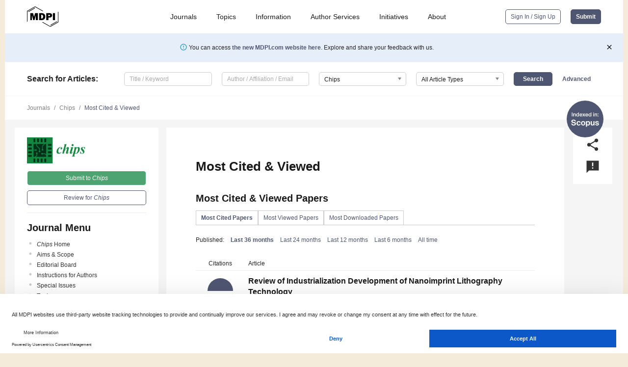

--- FILE ---
content_type: text/html; charset=UTF-8
request_url: https://www.mdpi.com/journal/chips/most_cited
body_size: 50919
content:


<!DOCTYPE html>
<html lang="en" xmlns:og="http://ogp.me/ns#" xmlns:fb="https://www.facebook.com/2008/fbml">
    <head>
        <meta charset="utf-8">
        <meta http-equiv="X-UA-Compatible" content="IE=edge,chrome=1">
        <meta content="mdpi" name="sso-service" />
                             <meta content="width=device-width, initial-scale=1.0" name="viewport" />        
                <title>Chips | Most Cited &amp; Viewed</title><link rel="stylesheet" href="https://pub.mdpi-res.com/assets/css/font-awesome.min.css?eb190a3a77e5e1ee?1768564054">
        <link rel="stylesheet" href="https://pub.mdpi-res.com/assets/css/jquery.multiselect.css?f56c135cbf4d1483?1768564054">
        <link rel="stylesheet" href="https://pub.mdpi-res.com/assets/css/chosen.min.css?d7ca5ca9441ef9e1?1768564054">

                    <link rel="stylesheet" href="https://pub.mdpi-res.com/assets/css/main2.css?811c15039ec4533e?1768564054">
        
                <link rel="mask-icon" href="https://pub.mdpi-res.com/img/mask-icon-128.svg?c1c7eca266cd7013?1768564054" color="#4f5671">
        <link rel="apple-touch-icon" sizes="180x180" href="https://pub.mdpi-res.com/icon/apple-touch-icon-180x180.png?1768564054">
        <link rel="apple-touch-icon" sizes="152x152" href="https://pub.mdpi-res.com/icon/apple-touch-icon-152x152.png?1768564054">
        <link rel="apple-touch-icon" sizes="144x144" href="https://pub.mdpi-res.com/icon/apple-touch-icon-144x144.png?1768564054">
        <link rel="apple-touch-icon" sizes="120x120" href="https://pub.mdpi-res.com/icon/apple-touch-icon-120x120.png?1768564054">
        <link rel="apple-touch-icon" sizes="114x114" href="https://pub.mdpi-res.com/icon/apple-touch-icon-114x114.png?1768564054">
        <link rel="apple-touch-icon" sizes="76x76"   href="https://pub.mdpi-res.com/icon/apple-touch-icon-76x76.png?1768564054">
        <link rel="apple-touch-icon" sizes="72x72"   href="https://pub.mdpi-res.com/icon/apple-touch-icon-72x72.png?1768564054">
        <link rel="apple-touch-icon" sizes="57x57"   href="https://pub.mdpi-res.com/icon/apple-touch-icon-57x57.png?1768564054">
        <link rel="apple-touch-icon"                 href="https://pub.mdpi-res.com/icon/apple-touch-icon-57x57.png?1768564054">
        <link rel="apple-touch-icon-precomposed"     href="https://pub.mdpi-res.com/icon/apple-touch-icon-57x57.png?1768564054">
                        <link rel="manifest" href="/manifest.json">
        <meta name="theme-color" content="#ffffff">
        <meta name="application-name" content="&nbsp;"/>

            <link rel="apple-touch-startup-image" href="https://pub.mdpi-res.com/img/journals/chips-logo-sq.png?33c0dc1c966dacf0">
    <link rel="apple-touch-icon" href="https://pub.mdpi-res.com/img/journals/chips-logo-sq.png?33c0dc1c966dacf0">
    <meta name="msapplication-TileImage" content="https://pub.mdpi-res.com/img/journals/chips-logo-sq.png?33c0dc1c966dacf0">

                    <link rel="icon" type="image/png" sizes="32x32" href="https://pub.mdpi-res.com/img/journals/chips-logo-sq.png?33c0dc1c966dacf0">
    <link rel="icon" type="image/png" sizes="96x96" href="https://pub.mdpi-res.com/img/journals/chips-logo-sq.png?33c0dc1c966dacf0">
    <link rel="icon" type="image/png" sizes="16x16" href="https://pub.mdpi-res.com/img/journals/chips-logo-sq.png?33c0dc1c966dacf0">
    <link rel="icon" type="image/png" sizes="192x192" href="https://pub.mdpi-res.com/img/journals/chips-logo-sq.png?33c0dc1c966dacf0">
    <meta name="title" content="Chips">
    <meta name="description" content="Chips, an international, peer-reviewed Open Access journal." />
    <link rel="image_src" href="https://pub.mdpi-res.com/img/journals/chips-logo.png?33c0dc1c966dacf0" />

    <meta property="og:title" content="Chips" />
    <meta property="og:type" content="website" />
    <meta property="og:url" content="https://www.mdpi.com/journal/chips/most_cited" />
    <meta property="og:description" content="Chips, an international, peer-reviewed Open Access journal." />

            <meta property="og:image" content="https://pub.mdpi-res.com/img/journals/chips-logo-social.png?33c0dc1c966dacf0" />
    
    <style>

h2, #abstract .related_suggestion_title {
    }

.batch_articles a {
    color: #000;
}

    a, .batch_articles .authors a, a:focus, a:hover, a:active, .batch_articles a:focus, .batch_articles a:hover, li.side-menu-li a {
            }

    span.label a {
        color: #fff;
    }

    #main-content a.title-link:hover,
    #main-content a.title-link:focus,
    #main-content div.generic-item a.title-link:hover,
    #main-content div.generic-item a.title-link:focus {
            }

    #main-content #middle-column .generic-item.article-item a.title-link:hover,
    #main-content #middle-column .generic-item.article-item a.title-link:focus {
            }

    .art-authors a.toEncode {
        color: #333;
        font-weight: 700;
    }

    #main-content #middle-column ul li::before {
            }

    .accordion-navigation.active a.accordion__title,
    .accordion-navigation.active a.accordion__title::after {
            }

    .accordion-navigation li:hover::before,
    .accordion-navigation li:hover a,
    .accordion-navigation li:focus a {
            }

    .relative-size-container .relative-size-image .relative-size {
            }

    .middle-column__help__fixed a:hover i,
            }

    input[type="checkbox"]:checked:after {
            }

    input[type="checkbox"]:not(:disabled):hover:before {
            }

    #main-content .bolded-text {
            }


#main-content .hypothesis-count-container {
    }

#main-content .hypothesis-count-container:before {
    }

.full-size-menu ul li.menu-item .dropdown-wrapper {
    }

.full-size-menu ul li.menu-item > a.open::after {
    }

#title-story .title-story-orbit .orbit-caption {
    #background: url('/img/design/000000_background.png') !important;
    background: url('/img/design/ffffff_background.png') !important;
    color: rgb(51, 51, 51) !important;
}

#main-content .content__container__orbit {
    background-color: #000 !important;
}

#main-content .content__container__journal {
        color: #fff;
}

.html-article-menu .row span {
    }

.html-article-menu .row span.active {
    }

.accordion-navigation__journal .side-menu-li.active::before,
.accordion-navigation__journal .side-menu-li.active a {
    color: rgba(19,134,64,0.75) !important;
    font-weight: 700;
}

.accordion-navigation__journal .side-menu-li:hover::before ,
.accordion-navigation__journal .side-menu-li:hover a {
    color: rgba(19,134,64,0.75) !important;
    }

.side-menu-ul li.active a, .side-menu-ul li.active, .side-menu-ul li.active::before {
    color: rgba(19,134,64,0.75) !important;
}

.side-menu-ul li.active a {
    }

.result-selected, .active-result.highlighted, .active-result:hover,
.result-selected, .active-result.highlighted, .active-result:focus {
        }

.search-container.search-container__default-scheme {
    }

nav.tab-bar .open-small-search.active:after {
    }

.search-container.search-container__default-scheme .custom-accordion-for-small-screen-link::after {
    color: #fff;
}

@media only screen and (max-width: 50em) {
    #main-content .content__container.journal-info {
        color: #fff;
            }

    #main-content .content__container.journal-info a {
        color: #fff;
    }
} 

.button.button--color {
        }

.button.button--color:hover,
.button.button--color:focus {
            }

.button.button--color-journal {
    position: relative;
    background-color: rgba(19,134,64,0.75);
    border-color: #fff;
    color: #fff !important;
}

.button.button--color-journal:hover::before {
    content: '';
    position: absolute;
    top: 0;
    left: 0;
    height: 100%;
    width: 100%;
    background-color: #ffffff;
    opacity: 0.2;
}

.button.button--color-journal:visited,
.button.button--color-journal:hover,
.button.button--color-journal:focus {
    background-color: rgba(19,134,64,0.75);
    border-color: #fff;
    color: #fff !important;
}

.button.button--color path {
    }

.button.button--color:hover path {
    fill: #fff;
}

#main-content #search-refinements .ui-slider-horizontal .ui-slider-range {
    }

.breadcrumb__element:last-of-type a {
    }

#main-header {
    }

#full-size-menu .top-bar, #full-size-menu li.menu-item span.user-email {
    }

.top-bar-section li:not(.has-form) a:not(.button) {
    }

#full-size-menu li.menu-item .dropdown-wrapper li a:hover {
    }

#full-size-menu li.menu-item a:hover, #full-size-menu li.menu.item a:focus, nav.tab-bar a:hover {
    }
#full-size-menu li.menu.item a:active, #full-size-menu li.menu.item a.active {
    }

#full-size-menu li.menu-item a.open-mega-menu.active, #full-size-menu li.menu-item div.mega-menu, a.open-mega-menu.active {
        }

#full-size-menu li.menu-item div.mega-menu li, #full-size-menu li.menu-item div.mega-menu a {
            border-color: #9a9a9a;
}

div.type-section h2 {
                font-size: 20px;
    line-height: 26px;
    font-weight: 300;
}

div.type-section h3 {
    margin-left: 15px;
    margin-bottom: 0px;
    font-weight: 300;
}

.journal-tabs .tab-title.active a {
            }

</style>
                            <link rel="alternate" type="application/rss+xml" title="MDPI Publishing - Latest articles" href="https://www.mdpi.com/rss">
        
    <link rel="alternate" type="application/rss+xml" title="MDPI Publishing - Chips - Latest Articles" href="/rss/journal/chips">
        
        <meta name="google-site-verification" content="PxTlsg7z2S00aHroktQd57fxygEjMiNHydKn3txhvwY">
        <meta name="facebook-domain-verification" content="mcoq8dtq6sb2hf7z29j8w515jjoof7" />

                <script id="usercentrics-cmp" src="https://web.cmp.usercentrics.eu/ui/loader.js" data-ruleset-id="PbAnaGk92sB5Cc" async></script>
        
        <!--[if lt IE 9]>
            <script>var browserIe8 = true;</script>
            <link rel="stylesheet" href="https://pub.mdpi-res.com/assets/css/ie8foundationfix.css?50273beac949cbf0?1768564054">
            <script src="//html5shiv.googlecode.com/svn/trunk/html5.js"></script>
            <script src="//cdnjs.cloudflare.com/ajax/libs/html5shiv/3.6.2/html5shiv.js"></script>
            <script src="//s3.amazonaws.com/nwapi/nwmatcher/nwmatcher-1.2.5-min.js"></script>
            <script src="//html5base.googlecode.com/svn-history/r38/trunk/js/selectivizr-1.0.3b.js"></script>
            <script src="//cdnjs.cloudflare.com/ajax/libs/respond.js/1.1.0/respond.min.js"></script>
            <script src="https://pub.mdpi-res.com/assets/js/ie8/ie8patch.js?9e1d3c689a0471df?1768564054"></script>
            <script src="https://pub.mdpi-res.com/assets/js/ie8/rem.min.js?94b62787dcd6d2f2?1768564054"></script>            
                                                        <![endif]-->

                    <script>
                window.dataLayer = window.dataLayer || [];
                function gtag() { dataLayer.push(arguments); }
                gtag('consent', 'default', {
                    'ad_user_data': 'denied',
                    'ad_personalization': 'denied',
                    'ad_storage': 'denied',
                    'analytics_storage': 'denied',
                    'wait_for_update': 500,
                });
                dataLayer.push({'gtm.start': new Date().getTime(), 'event': 'gtm.js'});

                            </script>

            <script>
                (function(w,d,s,l,i){w[l]=w[l]||[];w[l].push({'gtm.start':
                new Date().getTime(),event:'gtm.js'});var f=d.getElementsByTagName(s)[0],
                j=d.createElement(s),dl=l!='dataLayer'?'&l='+l:'';j.async=true;j.src=
                'https://www.googletagmanager.com/gtm.js?id='+i+dl;f.parentNode.insertBefore(j,f);
                })(window,document,'script','dataLayer','GTM-WPK7SW5');
            </script>

                        
                              <script>!function(e){var n="https://s.go-mpulse.net/boomerang/";if("True"=="True")e.BOOMR_config=e.BOOMR_config||{},e.BOOMR_config.PageParams=e.BOOMR_config.PageParams||{},e.BOOMR_config.PageParams.pci=!0,n="https://s2.go-mpulse.net/boomerang/";if(window.BOOMR_API_key="4MGA4-E5JH8-79LAG-STF7X-79Z92",function(){function e(){if(!o){var e=document.createElement("script");e.id="boomr-scr-as",e.src=window.BOOMR.url,e.async=!0,i.parentNode.appendChild(e),o=!0}}function t(e){o=!0;var n,t,a,r,d=document,O=window;if(window.BOOMR.snippetMethod=e?"if":"i",t=function(e,n){var t=d.createElement("script");t.id=n||"boomr-if-as",t.src=window.BOOMR.url,BOOMR_lstart=(new Date).getTime(),e=e||d.body,e.appendChild(t)},!window.addEventListener&&window.attachEvent&&navigator.userAgent.match(/MSIE [67]\./))return window.BOOMR.snippetMethod="s",void t(i.parentNode,"boomr-async");a=document.createElement("IFRAME"),a.src="about:blank",a.title="",a.role="presentation",a.loading="eager",r=(a.frameElement||a).style,r.width=0,r.height=0,r.border=0,r.display="none",i.parentNode.appendChild(a);try{O=a.contentWindow,d=O.document.open()}catch(_){n=document.domain,a.src="javascript:var d=document.open();d.domain='"+n+"';void(0);",O=a.contentWindow,d=O.document.open()}if(n)d._boomrl=function(){this.domain=n,t()},d.write("<bo"+"dy onload='document._boomrl();'>");else if(O._boomrl=function(){t()},O.addEventListener)O.addEventListener("load",O._boomrl,!1);else if(O.attachEvent)O.attachEvent("onload",O._boomrl);d.close()}function a(e){window.BOOMR_onload=e&&e.timeStamp||(new Date).getTime()}if(!window.BOOMR||!window.BOOMR.version&&!window.BOOMR.snippetExecuted){window.BOOMR=window.BOOMR||{},window.BOOMR.snippetStart=(new Date).getTime(),window.BOOMR.snippetExecuted=!0,window.BOOMR.snippetVersion=12,window.BOOMR.url=n+"4MGA4-E5JH8-79LAG-STF7X-79Z92";var i=document.currentScript||document.getElementsByTagName("script")[0],o=!1,r=document.createElement("link");if(r.relList&&"function"==typeof r.relList.supports&&r.relList.supports("preload")&&"as"in r)window.BOOMR.snippetMethod="p",r.href=window.BOOMR.url,r.rel="preload",r.as="script",r.addEventListener("load",e),r.addEventListener("error",function(){t(!0)}),setTimeout(function(){if(!o)t(!0)},3e3),BOOMR_lstart=(new Date).getTime(),i.parentNode.appendChild(r);else t(!1);if(window.addEventListener)window.addEventListener("load",a,!1);else if(window.attachEvent)window.attachEvent("onload",a)}}(),"".length>0)if(e&&"performance"in e&&e.performance&&"function"==typeof e.performance.setResourceTimingBufferSize)e.performance.setResourceTimingBufferSize();!function(){if(BOOMR=e.BOOMR||{},BOOMR.plugins=BOOMR.plugins||{},!BOOMR.plugins.AK){var n=""=="true"?1:0,t="",a="clnzcbyxfuxmo2llszla-f-f9a56d041-clientnsv4-s.akamaihd.net",i="false"=="true"?2:1,o={"ak.v":"39","ak.cp":"1774948","ak.ai":parseInt("1155516",10),"ak.ol":"0","ak.cr":8,"ak.ipv":4,"ak.proto":"h2","ak.rid":"600e4511","ak.r":47370,"ak.a2":n,"ak.m":"dscb","ak.n":"essl","ak.bpcip":"18.219.145.0","ak.cport":57444,"ak.gh":"23.208.24.71","ak.quicv":"","ak.tlsv":"tls1.3","ak.0rtt":"","ak.0rtt.ed":"","ak.csrc":"-","ak.acc":"","ak.t":"1768658518","ak.ak":"hOBiQwZUYzCg5VSAfCLimQ==V4d2l663w1FSeudLjk3OCVk3tVWdMONgVK8pGf/Fi5grd63vDIDEUsoB3ncoGXtj8ja05kRp1rN/xgncs1NwDT4UrDQl4o91dlCANDkfX14y0z9pNrXSXqhfuDG1NkB5bMPJL9PXl+RLB6pH3IIttfQVF5B8sa04gjILmli/[base64]/mIVZXoW+zh7V9qXjReUQR+8aFzdSfUXXm8jVpM=","ak.pv":"21","ak.dpoabenc":"","ak.tf":i};if(""!==t)o["ak.ruds"]=t;var r={i:!1,av:function(n){var t="http.initiator";if(n&&(!n[t]||"spa_hard"===n[t]))o["ak.feo"]=void 0!==e.aFeoApplied?1:0,BOOMR.addVar(o)},rv:function(){var e=["ak.bpcip","ak.cport","ak.cr","ak.csrc","ak.gh","ak.ipv","ak.m","ak.n","ak.ol","ak.proto","ak.quicv","ak.tlsv","ak.0rtt","ak.0rtt.ed","ak.r","ak.acc","ak.t","ak.tf"];BOOMR.removeVar(e)}};BOOMR.plugins.AK={akVars:o,akDNSPreFetchDomain:a,init:function(){if(!r.i){var e=BOOMR.subscribe;e("before_beacon",r.av,null,null),e("onbeacon",r.rv,null,null),r.i=!0}return this},is_complete:function(){return!0}}}}()}(window);</script></head>

    <body>
         
            
                    
<div id="menuModal" class="reveal-modal reveal-modal-new reveal-modal-menu" aria-hidden="true" data-reveal role="dialog">
    <div class="menu-container">
        <div class="UI_NavMenu">
            


<div class="content__container " >
    <div class="custom-accordion-for-small-screen-link " >
                            <h2>Journals</h2>
                    </div>

    <div class="target-item custom-accordion-for-small-screen-content show-for-medium-up">
                            <div class="menu-container__links">
                        <div style="width: 100%; float: left;">
                            <a href="/about/journals">Active Journals</a>
                            <a href="/about/journalfinder">Find a Journal</a>
                            <a href="/about/journals/proposal">Journal Proposal</a>
                            <a href="/about/proceedings">Proceedings Series</a>
                        </div>
                    </div>
                    </div>
</div>

            <a href="/topics">
                <h2>Topics</h2>
            </a>

            


<div class="content__container " >
    <div class="custom-accordion-for-small-screen-link " >
                            <h2>Information</h2>
                    </div>

    <div class="target-item custom-accordion-for-small-screen-content show-for-medium-up">
                            <div class="menu-container__links">
                        <div style="width: 100%; max-width: 200px; float: left;">
                            <a href="/authors">For Authors</a>
                            <a href="/reviewers">For Reviewers</a>
                            <a href="/editors">For Editors</a>
                            <a href="/librarians">For Librarians</a>
                            <a href="/publishing_services">For Publishers</a>
                            <a href="/societies">For Societies</a>
                            <a href="/conference_organizers">For Conference Organizers</a>
                        </div>
                        <div style="width: 100%; max-width: 250px; float: left;">
                            <a href="/openaccess">Open Access Policy</a>
                            <a href="/ioap">Institutional Open Access Program</a>
                            <a href="/special_issues_guidelines">Special Issues Guidelines</a>
                            <a href="/editorial_process">Editorial Process</a>
                            <a href="/ethics">Research and Publication Ethics</a>
                            <a href="/apc">Article Processing Charges</a>
                            <a href="/awards">Awards</a>
                            <a href="/testimonials">Testimonials</a>
                        </div>
                    </div>
                    </div>
</div>

            <a href="/authors/english">
                <h2>Author Services</h2>
            </a>

            


<div class="content__container " >
    <div class="custom-accordion-for-small-screen-link " >
                            <h2>Initiatives</h2>
                    </div>

    <div class="target-item custom-accordion-for-small-screen-content show-for-medium-up">
                            <div class="menu-container__links">
                        <div style="width: 100%; float: left;">
                            <a href="https://sciforum.net" target="_blank" rel="noopener noreferrer">Sciforum</a>
                            <a href="https://www.mdpi.com/books" target="_blank" rel="noopener noreferrer">MDPI Books</a>
                            <a href="https://www.preprints.org" target="_blank" rel="noopener noreferrer">Preprints.org</a>
                            <a href="https://www.scilit.com" target="_blank" rel="noopener noreferrer">Scilit</a>
                            <a href="https://sciprofiles.com" target="_blank" rel="noopener noreferrer">SciProfiles</a>
                            <a href="https://encyclopedia.pub" target="_blank" rel="noopener noreferrer">Encyclopedia</a>
                            <a href="https://jams.pub" target="_blank" rel="noopener noreferrer">JAMS</a>
                            <a href="/about/proceedings">Proceedings Series</a>
                        </div>
                    </div>
                    </div>
</div>

            


<div class="content__container " >
    <div class="custom-accordion-for-small-screen-link " >
                            <h2>About</h2>
                    </div>

    <div class="target-item custom-accordion-for-small-screen-content show-for-medium-up">
                            <div class="menu-container__links">
                        <div style="width: 100%; float: left;">
                            <a href="/about">Overview</a>
                            <a href="/about/contact">Contact</a>
                            <a href="https://careers.mdpi.com" target="_blank" rel="noopener noreferrer">Careers</a>
                            <a href="/about/announcements">News</a>
                            <a href="/about/press">Press</a>
                            <a href="http://blog.mdpi.com/" target="_blank" rel="noopener noreferrer">Blog</a>
                        </div>
                    </div>
                    </div>
</div>
        </div>

        <div class="menu-container__buttons">
                            <a class="button UA_SignInUpButton" href="/user/login">Sign In / Sign Up</a>
                    </div>
    </div>
</div>

                
<div id="captchaModal" class="reveal-modal reveal-modal-new reveal-modal-new--small" data-reveal aria-label="Captcha" aria-hidden="true" role="dialog"></div>
        
<div id="actionDisabledModal" class="reveal-modal" data-reveal aria-labelledby="actionDisableModalTitle" aria-hidden="true" role="dialog" style="width: 300px;">
    <h2 id="actionDisableModalTitle">Notice</h2>
    <form action="/email/captcha" method="post" id="emailCaptchaForm">
        <div class="row">
            <div id="js-action-disabled-modal-text" class="small-12 columns">
            </div>
            
            <div id="js-action-disabled-modal-submit" class="small-12 columns" style="margin-top: 10px; display: none;">
                You can make submissions to other journals 
                <a href="https://susy.mdpi.com/user/manuscripts/upload">here</a>.
            </div>
        </div>
    </form>
    <a class="close-reveal-modal" aria-label="Close">
        <i class="material-icons">clear</i>
    </a>
</div>
        
<div id="rssNotificationModal" class="reveal-modal reveal-modal-new" data-reveal aria-labelledby="rssNotificationModalTitle" aria-hidden="true" role="dialog">
    <div class="row">
        <div class="small-12 columns">
            <h2 id="rssNotificationModalTitle">Notice</h2>
            <p>
                You are accessing a machine-readable page. In order to be human-readable, please install an RSS reader.
            </p>
        </div>
    </div>
    <div class="row">
        <div class="small-12 columns">
            <a class="button button--color js-rss-notification-confirm">Continue</a>
            <a class="button button--grey" onclick="$(this).closest('.reveal-modal').find('.close-reveal-modal').click(); return false;">Cancel</a>
        </div>
    </div>
    <a class="close-reveal-modal" aria-label="Close">
        <i class="material-icons">clear</i>
    </a>
</div>
        
<div id="drop-article-label-openaccess" class="f-dropdown medium" data-dropdown-content aria-hidden="true" tabindex="-1">
    <p>
        All articles published by MDPI are made immediately available worldwide under an open access license. No special 
        permission is required to reuse all or part of the article published by MDPI, including figures and tables. For 
        articles published under an open access Creative Common CC BY license, any part of the article may be reused without 
        permission provided that the original article is clearly cited. For more information, please refer to
        <a href="https://www.mdpi.com/openaccess">https://www.mdpi.com/openaccess</a>.
    </p>
</div>

<div id="drop-article-label-feature" class="f-dropdown medium" data-dropdown-content aria-hidden="true" tabindex="-1">
    <p>
        Feature papers represent the most advanced research with significant potential for high impact in the field. A Feature 
        Paper should be a substantial original Article that involves several techniques or approaches, provides an outlook for 
        future research directions and describes possible research applications.
    </p>

    <p>
        Feature papers are submitted upon individual invitation or recommendation by the scientific editors and must receive 
        positive feedback from the reviewers.
    </p>
</div>

<div id="drop-article-label-choice" class="f-dropdown medium" data-dropdown-content aria-hidden="true" tabindex="-1">
    <p>
        Editor’s Choice articles are based on recommendations by the scientific editors of MDPI journals from around the world. 
        Editors select a small number of articles recently published in the journal that they believe will be particularly 
        interesting to readers, or important in the respective research area. The aim is to provide a snapshot of some of the 
        most exciting work published in the various research areas of the journal.

        <div style="margin-top: -10px;">
            <div id="drop-article-label-choice-journal-link" style="display: none; margin-top: -10px; padding-top: 10px;">
            </div>
        </div>
    </p>
</div>

<div id="drop-article-label-resubmission" class="f-dropdown medium" data-dropdown-content aria-hidden="true" tabindex="-1">
    <p>
        Original Submission Date Received: <span id="drop-article-label-resubmission-date"></span>.
    </p>
</div>

                <div id="container">
                        
                <noscript>
                    <div id="no-javascript">
                        You seem to have javascript disabled. Please note that many of the page functionalities won't work as expected without javascript enabled.
                    </div>
                </noscript>

                <div class="fixed">
                    <nav class="tab-bar show-for-medium-down">
                        <div class="row full-width collapse">
                            <div class="medium-3 small-4 columns">
                                <a href="/">
                                    <img class="full-size-menu__mdpi-logo" src="https://pub.mdpi-res.com/img/design/mdpi-pub-logo-black-small1.svg?da3a8dcae975a41c?1768564054" style="width: 64px;" title="MDPI Open Access Journals">
                                </a>
                            </div>
                            <div class="medium-3 small-4 columns right-aligned">
                                <div class="show-for-medium-down">
                                    <a href="#" style="display: none;">
                                        <i class="material-icons" onclick="$('#menuModal').foundation('reveal', 'close'); return false;">clear</i>
                                    </a>

                                    <a class="js-toggle-desktop-layout-link" title="Toggle desktop layout" style="display: none;" href="/toggle_desktop_layout_cookie">
                                        <i class="material-icons">zoom_out_map</i>
                                    </a>

                                                                            <a href="#" class="js-open-small-search open-small-search">
                                            <i class="material-icons show-for-small only">search</i>
                                        </a>
                                    
                                    <a title="MDPI main page" class="js-open-menu" data-reveal-id="menuModal" href="#">
                                        <i class="material-icons">menu</i>
                                    </a>
                                </div>
                            </div>
                        </div>
                    </nav>                       	
                </div>
                
                <section class="main-section">
                    <header>
                        <div class="full-size-menu show-for-large-up">
                             
                                <div class="row full-width">
                                                                        <div class="large-1 columns">
                                        <a href="/">
                                            <img class="full-size-menu__mdpi-logo" src="https://pub.mdpi-res.com/img/design/mdpi-pub-logo-black-small1.svg?da3a8dcae975a41c?1768564054" title="MDPI Open Access Journals">
                                        </a>
                                    </div>

                                                                        <div class="large-8 columns text-right UI_NavMenu">
                                        <ul>
                                            <li class="menu-item"> 
                                                <a href="/about/journals" data-dropdown="journals-dropdown" aria-controls="journals-dropdown" aria-expanded="false" data-options="is_hover: true; hover_timeout: 200">Journals</a>

                                                <ul id="journals-dropdown" class="f-dropdown dropdown-wrapper dropdown-wrapper__small" data-dropdown-content aria-hidden="true" tabindex="-1">
                                                    <li>
                                                        <div class="row">
                                                            <div class="small-12 columns">
                                                                <ul>
                                                                    <li>
                                                                        <a href="/about/journals">
                                                                            Active Journals
                                                                        </a>
                                                                    </li>
                                                                    <li>
                                                                        <a href="/about/journalfinder">
                                                                            Find a Journal
                                                                        </a>
                                                                    </li>
                                                                    <li>
                                                                        <a href="/about/journals/proposal">
                                                                            Journal Proposal
                                                                        </a>
                                                                    </li>
                                                                    <li>
                                                                        <a href="/about/proceedings">
                                                                            Proceedings Series
                                                                        </a>
                                                                    </li>
                                                                </ul>
                                                            </div>
                                                        </div>
                                                    </li>
                                                </ul>
                                            </li>

                                            <li class="menu-item"> 
                                                <a href="/topics">Topics</a>
                                            </li>

                                            <li class="menu-item"> 
                                                <a href="/authors" data-dropdown="information-dropdown" aria-controls="information-dropdown" aria-expanded="false" data-options="is_hover:true; hover_timeout:200">Information</a>

                                                <ul id="information-dropdown" class="f-dropdown dropdown-wrapper" data-dropdown-content aria-hidden="true" tabindex="-1">
                                                    <li>
                                                        <div class="row">
                                                            <div class="small-5 columns right-border">
                                                                <ul>
                                                                    <li>
                                                                        <a href="/authors">For Authors</a>
                                                                    </li>
                                                                    <li>
                                                                        <a href="/reviewers">For Reviewers</a>
                                                                    </li>
                                                                    <li>
                                                                        <a href="/editors">For Editors</a>
                                                                    </li>
                                                                    <li>
                                                                        <a href="/librarians">For Librarians</a>
                                                                    </li>
                                                                    <li>
                                                                        <a href="/publishing_services">For Publishers</a>
                                                                    </li>
                                                                    <li>
                                                                        <a href="/societies">For Societies</a>
                                                                    </li>
                                                                    <li>
                                                                        <a href="/conference_organizers">For Conference Organizers</a>
                                                                    </li>
                                                                </ul>
                                                            </div>

                                                            <div class="small-7 columns">
                                                                <ul>
                                                                    <li>
                                                                        <a href="/openaccess">Open Access Policy</a>
                                                                    </li>
                                                                    <li>
                                                                        <a href="/ioap">Institutional Open Access Program</a>
                                                                    </li>
                                                                    <li>
                                                                        <a href="/special_issues_guidelines">Special Issues Guidelines</a>
                                                                    </li>
                                                                    <li>
                                                                        <a href="/editorial_process">Editorial Process</a>
                                                                    </li>
                                                                    <li>
                                                                        <a href="/ethics">Research and Publication Ethics</a>
                                                                    </li>
                                                                    <li>
                                                                        <a href="/apc">Article Processing Charges</a>
                                                                    </li>
                                                                    <li>
                                                                        <a href="/awards">Awards</a>
                                                                    </li>
                                                                    <li>
                                                                        <a href="/testimonials">Testimonials</a>
                                                                    </li>
                                                                </ul>
                                                            </div>
                                                        </div>
                                                    </li>
                                                </ul>
                                            </li>

                                            <li class="menu-item">
                                                <a href="/authors/english">Author Services</a>
                                            </li>

                                            <li class="menu-item"> 
                                                <a href="/about/initiatives" data-dropdown="initiatives-dropdown" aria-controls="initiatives-dropdown" aria-expanded="false" data-options="is_hover: true; hover_timeout: 200">Initiatives</a>

                                                <ul id="initiatives-dropdown" class="f-dropdown dropdown-wrapper dropdown-wrapper__small" data-dropdown-content aria-hidden="true" tabindex="-1">
                                                    <li>
                                                        <div class="row">
                                                            <div class="small-12 columns">
                                                                <ul>
                                                                    <li>
                                                                        <a href="https://sciforum.net" target="_blank" rel="noopener noreferrer">
                                                                                                                                                        Sciforum
                                                                        </a>
                                                                    </li>
                                                                    <li>
                                                                        <a href="https://www.mdpi.com/books" target="_blank" rel="noopener noreferrer">
                                                                                                                                                        MDPI Books
                                                                        </a>
                                                                    </li>
                                                                    <li>
                                                                        <a href="https://www.preprints.org" target="_blank" rel="noopener noreferrer">
                                                                                                                                                        Preprints.org
                                                                        </a>
                                                                    </li>
                                                                    <li>
                                                                        <a href="https://www.scilit.com" target="_blank" rel="noopener noreferrer">
                                                                                                                                                        Scilit
                                                                        </a>
                                                                    </li>
                                                                    <li>
                                                                        <a href="https://sciprofiles.com" target="_blank" rel="noopener noreferrer">
                                                                            SciProfiles
                                                                        </a>
                                                                    </li>
                                                                    <li>
                                                                        <a href="https://encyclopedia.pub" target="_blank" rel="noopener noreferrer">
                                                                                                                                                        Encyclopedia
                                                                        </a>
                                                                    </li>
                                                                    <li>
                                                                        <a href="https://jams.pub" target="_blank" rel="noopener noreferrer">
                                                                            JAMS
                                                                        </a>
                                                                    </li>
                                                                    <li>
                                                                        <a href="/about/proceedings">
                                                                            Proceedings Series
                                                                        </a>
                                                                    </li>
                                                                </ul>
                                                            </div>
                                                        </div>
                                                    </li>
                                                </ul>
                                            </li>

                                            <li class="menu-item"> 
                                                <a href="/about" data-dropdown="about-dropdown" aria-controls="about-dropdown" aria-expanded="false" data-options="is_hover: true; hover_timeout: 200">About</a>

                                                <ul id="about-dropdown" class="f-dropdown dropdown-wrapper dropdown-wrapper__small" data-dropdown-content aria-hidden="true" tabindex="-1">
                                                    <li>
                                                        <div class="row">
                                                            <div class="small-12 columns">
                                                                <ul>
                                                                    <li>
                                                                        <a href="/about">
                                                                            Overview
                                                                        </a>
                                                                    </li>
                                                                    <li>
                                                                        <a href="/about/contact">
                                                                            Contact
                                                                        </a>
                                                                    </li>
                                                                    <li>
                                                                        <a href="https://careers.mdpi.com" target="_blank" rel="noopener noreferrer">
                                                                            Careers
                                                                        </a>
                                                                    </li>
                                                                    <li> 
                                                                        <a href="/about/announcements">
                                                                            News
                                                                        </a>
                                                                    </li>
                                                                    <li> 
                                                                        <a href="/about/press">
                                                                            Press
                                                                        </a>
                                                                    </li>
                                                                    <li>
                                                                        <a href="http://blog.mdpi.com/" target="_blank" rel="noopener noreferrer">
                                                                            Blog
                                                                        </a>
                                                                    </li>
                                                                </ul>
                                                            </div>
                                                        </div>
                                                    </li>
                                                </ul>
                                            </li>

                                                                                    </ul>
                                    </div>

                                    <div class="large-3 columns text-right full-size-menu__buttons">
                                        <div>
                                                                                            <a class="button button--default-inversed UA_SignInUpButton" href="/user/login">Sign In / Sign Up</a>
                                            
                                                <a class="button button--default js-journal-active-only-link js-journal-active-only-submit-link UC_NavSubmitButton" href="            https://susy.mdpi.com/user/manuscripts/upload?journal=chips
    " data-disabledmessage="new submissions are not possible.">Submit</a>
                                        </div>
                                    </div>
                                </div>
                            </div>

                            <div class="row full-width new-website-link-banner" style="padding: 20px 50px 20px 20px; background-color: #E6EEFA; position: relative; display: none;">
                                <div class="small-12 columns" style="padding: 0; margin: 0; text-align: center;">
                                    <i class="material-icons" style="font-size: 16px; color: #2C9ACF; position: relative; top: -2px;">error_outline</i>
                                    You can access <a href="https://www.mdpi.com/redirect/new_site?return=/journal/chips/most_cited">the new MDPI.com website here</a>. Explore and share your feedback with us.
                                    <a href="#" class="new-website-link-banner-close"><i class="material-icons" style="font-size: 16px; color: #000000; position: absolute; right: -30px; top: 0px;">close</i></a>
                                </div>
                            </div>

                                                            <div class="header-divider">&nbsp;</div>
                            
                                                            <div class="search-container hide-for-small-down row search-container__homepage-scheme">
                                                                                                                        
















<form id="basic_search" style="background-color: inherit !important;" class="large-12 medium-12 columns " action="/search" method="get">

    <div class="row search-container__main-elements">
            
            <div class="large-2 medium-2 small-12 columns text-right1 small-only-text-left">
        <div class="show-for-medium-up">
            <div class="search-input-label">&nbsp;</div>
        </div>
            <span class="search-container__title">Search<span class="hide-for-medium"> for Articles</span><span class="hide-for-small">:</span></span>
    
    </div>


        <div class="custom-accordion-for-small-screen-content">
                
                <div class="large-2 medium-2 small-6 columns ">
        <div class="">
            <div class="search-input-label">Title / Keyword</div>
        </div>
                <input type="text" placeholder="Title / Keyword" id="q" tabindex="1" name="q" value="" />
    
    </div>


                
                <div class="large-2 medium-2 small-6 columns ">
        <div class="">
            <div class="search-input-label">Author / Affiliation / Email</div>
        </div>
                <input type="text" id="authors" placeholder="Author / Affiliation / Email" tabindex="2" name="authors" value="" />
    
    </div>


                
                <div class="large-2 medium-2 small-6 columns ">
        <div class="">
            <div class="search-input-label">Journal</div>
        </div>
                <select id="journal" tabindex="3" name="journal" class="chosen-select">
            <option value="">All Journals</option>
             
                        <option value="accountaudit" >
                                    Accounting and Auditing
                            </option>
             
                        <option value="acoustics" >
                                    Acoustics
                            </option>
             
                        <option value="amh" >
                                    Acta Microbiologica Hellenica (AMH)
                            </option>
             
                        <option value="actuators" >
                                    Actuators
                            </option>
             
                        <option value="adhesives" >
                                    Adhesives
                            </option>
             
                        <option value="admsci" >
                                    Administrative Sciences
                            </option>
             
                        <option value="adolescents" >
                                    Adolescents
                            </option>
             
                        <option value="arm" >
                                    Advances in Respiratory Medicine (ARM)
                            </option>
             
                        <option value="aerobiology" >
                                    Aerobiology
                            </option>
             
                        <option value="aerospace" >
                                    Aerospace
                            </option>
             
                        <option value="agriculture" >
                                    Agriculture
                            </option>
             
                        <option value="agriengineering" >
                                    AgriEngineering
                            </option>
             
                        <option value="agrochemicals" >
                                    Agrochemicals
                            </option>
             
                        <option value="agronomy" >
                                    Agronomy
                            </option>
             
                        <option value="ai" >
                                    AI
                            </option>
             
                        <option value="aichem" >
                                    AI Chemistry
                            </option>
             
                        <option value="aieng" >
                                    AI for Engineering
                            </option>
             
                        <option value="aieduc" >
                                    AI in Education
                            </option>
             
                        <option value="aimed" >
                                    AI in Medicine
                            </option>
             
                        <option value="aimater" >
                                    AI Materials
                            </option>
             
                        <option value="aisens" >
                                    AI Sensors
                            </option>
             
                        <option value="air" >
                                    Air
                            </option>
             
                        <option value="algorithms" >
                                    Algorithms
                            </option>
             
                        <option value="allergies" >
                                    Allergies
                            </option>
             
                        <option value="alloys" >
                                    Alloys
                            </option>
             
                        <option value="analog" >
                                    Analog
                            </option>
             
                        <option value="analytica" >
                                    Analytica
                            </option>
             
                        <option value="analytics" >
                                    Analytics
                            </option>
             
                        <option value="anatomia" >
                                    Anatomia
                            </option>
             
                        <option value="anesthres" >
                                    Anesthesia Research
                            </option>
             
                        <option value="animals" >
                                    Animals
                            </option>
             
                        <option value="antibiotics" >
                                    Antibiotics
                            </option>
             
                        <option value="antibodies" >
                                    Antibodies
                            </option>
             
                        <option value="antioxidants" >
                                    Antioxidants
                            </option>
             
                        <option value="applbiosci" >
                                    Applied Biosciences
                            </option>
             
                        <option value="applmech" >
                                    Applied Mechanics
                            </option>
             
                        <option value="applmicrobiol" >
                                    Applied Microbiology
                            </option>
             
                        <option value="applnano" >
                                    Applied Nano
                            </option>
             
                        <option value="applsci" >
                                    Applied Sciences
                            </option>
             
                        <option value="asi" >
                                    Applied System Innovation (ASI)
                            </option>
             
                        <option value="appliedchem" >
                                    AppliedChem
                            </option>
             
                        <option value="appliedmath" >
                                    AppliedMath
                            </option>
             
                        <option value="appliedphys" >
                                    AppliedPhys
                            </option>
             
                        <option value="aquacj" >
                                    Aquaculture Journal
                            </option>
             
                        <option value="architecture" >
                                    Architecture
                            </option>
             
                        <option value="arthropoda" >
                                    Arthropoda
                            </option>
             
                        <option value="arts" >
                                    Arts
                            </option>
             
                        <option value="astronautics" >
                                    Astronautics
                            </option>
             
                        <option value="astronomy" >
                                    Astronomy
                            </option>
             
                        <option value="atmosphere" >
                                    Atmosphere
                            </option>
             
                        <option value="atoms" >
                                    Atoms
                            </option>
             
                        <option value="audiolres" >
                                    Audiology Research
                            </option>
             
                        <option value="automation" >
                                    Automation
                            </option>
             
                        <option value="axioms" >
                                    Axioms
                            </option>
             
                        <option value="bacteria" >
                                    Bacteria
                            </option>
             
                        <option value="batteries" >
                                    Batteries
                            </option>
             
                        <option value="behavsci" >
                                    Behavioral Sciences
                            </option>
             
                        <option value="beverages" >
                                    Beverages
                            </option>
             
                        <option value="BDCC" >
                                    Big Data and Cognitive Computing (BDCC)
                            </option>
             
                        <option value="biochem" >
                                    BioChem
                            </option>
             
                        <option value="bioengineering" >
                                    Bioengineering
                            </option>
             
                        <option value="biologics" >
                                    Biologics
                            </option>
             
                        <option value="biology" >
                                    Biology
                            </option>
             
                        <option value="blsf" >
                                    Biology and Life Sciences Forum
                            </option>
             
                        <option value="biomass" >
                                    Biomass
                            </option>
             
                        <option value="biomechanics" >
                                    Biomechanics
                            </option>
             
                        <option value="biomed" >
                                    BioMed
                            </option>
             
                        <option value="biomedicines" >
                                    Biomedicines
                            </option>
             
                        <option value="biomedinformatics" >
                                    BioMedInformatics
                            </option>
             
                        <option value="biomimetics" >
                                    Biomimetics
                            </option>
             
                        <option value="biomolecules" >
                                    Biomolecules
                            </option>
             
                        <option value="biophysica" >
                                    Biophysica
                            </option>
             
                        <option value="bioresourbioprod" >
                                    Bioresources and Bioproducts
                            </option>
             
                        <option value="biosensors" >
                                    Biosensors
                            </option>
             
                        <option value="biosphere" >
                                    Biosphere
                            </option>
             
                        <option value="biotech" >
                                    BioTech
                            </option>
             
                        <option value="birds" >
                                    Birds
                            </option>
             
                        <option value="blockchains" >
                                    Blockchains
                            </option>
             
                        <option value="brainsci" >
                                    Brain Sciences
                            </option>
             
                        <option value="buildings" >
                                    Buildings
                            </option>
             
                        <option value="businesses" >
                                    Businesses
                            </option>
             
                        <option value="carbon" >
                                    C (Journal of Carbon Research)
                            </option>
             
                        <option value="cancers" >
                                    Cancers
                            </option>
             
                        <option value="cardiogenetics" >
                                    Cardiogenetics
                            </option>
             
                        <option value="cardiovascmed" >
                                    Cardiovascular Medicine
                            </option>
             
                        <option value="catalysts" >
                                    Catalysts
                            </option>
             
                        <option value="cells" >
                                    Cells
                            </option>
             
                        <option value="ceramics" >
                                    Ceramics
                            </option>
             
                        <option value="challenges" >
                                    Challenges
                            </option>
             
                        <option value="ChemEngineering" >
                                    ChemEngineering
                            </option>
             
                        <option value="chemistry" >
                                    Chemistry
                            </option>
             
                        <option value="chemproc" >
                                    Chemistry Proceedings
                            </option>
             
                        <option value="chemosensors" >
                                    Chemosensors
                            </option>
             
                        <option value="children" >
                                    Children
                            </option>
             
                        <option value="chips" selected='selected'>
                                    Chips
                            </option>
             
                        <option value="civileng" >
                                    CivilEng
                            </option>
             
                        <option value="cleantechnol" >
                                    Clean Technologies (Clean Technol.)
                            </option>
             
                        <option value="climate" >
                                    Climate
                            </option>
             
                        <option value="ctn" >
                                    Clinical and Translational Neuroscience (CTN)
                            </option>
             
                        <option value="clinbioenerg" >
                                    Clinical Bioenergetics
                            </option>
             
                        <option value="clinpract" >
                                    Clinics and Practice
                            </option>
             
                        <option value="clockssleep" >
                                    Clocks &amp; Sleep
                            </option>
             
                        <option value="coasts" >
                                    Coasts
                            </option>
             
                        <option value="coatings" >
                                    Coatings
                            </option>
             
                        <option value="colloids" >
                                    Colloids and Interfaces
                            </option>
             
                        <option value="colorants" >
                                    Colorants
                            </option>
             
                        <option value="commodities" >
                                    Commodities
                            </option>
             
                        <option value="complexities" >
                                    Complexities
                            </option>
             
                        <option value="complications" >
                                    Complications
                            </option>
             
                        <option value="compounds" >
                                    Compounds
                            </option>
             
                        <option value="computation" >
                                    Computation
                            </option>
             
                        <option value="csmf" >
                                    Computer Sciences &amp; Mathematics Forum
                            </option>
             
                        <option value="computers" >
                                    Computers
                            </option>
             
                        <option value="condensedmatter" >
                                    Condensed Matter
                            </option>
             
                        <option value="conservation" >
                                    Conservation
                            </option>
             
                        <option value="constrmater" >
                                    Construction Materials
                            </option>
             
                        <option value="cmd" >
                                    Corrosion and Materials Degradation (CMD)
                            </option>
             
                        <option value="cosmetics" >
                                    Cosmetics
                            </option>
             
                        <option value="covid" >
                                    COVID
                            </option>
             
                        <option value="cmtr" >
                                    Craniomaxillofacial Trauma &amp; Reconstruction (CMTR)
                            </option>
             
                        <option value="crops" >
                                    Crops
                            </option>
             
                        <option value="cryo" >
                                    Cryo
                            </option>
             
                        <option value="cryptography" >
                                    Cryptography
                            </option>
             
                        <option value="crystals" >
                                    Crystals
                            </option>
             
                        <option value="culture" >
                                    Culture
                            </option>
             
                        <option value="cimb" >
                                    Current Issues in Molecular Biology (CIMB)
                            </option>
             
                        <option value="curroncol" >
                                    Current Oncology
                            </option>
             
                        <option value="dairy" >
                                    Dairy
                            </option>
             
                        <option value="data" >
                                    Data
                            </option>
             
                        <option value="dentistry" >
                                    Dentistry Journal
                            </option>
             
                        <option value="dermato" >
                                    Dermato
                            </option>
             
                        <option value="dermatopathology" >
                                    Dermatopathology
                            </option>
             
                        <option value="designs" >
                                    Designs
                            </option>
             
                        <option value="diabetology" >
                                    Diabetology
                            </option>
             
                        <option value="diagnostics" >
                                    Diagnostics
                            </option>
             
                        <option value="dietetics" >
                                    Dietetics
                            </option>
             
                        <option value="digital" >
                                    Digital
                            </option>
             
                        <option value="disabilities" >
                                    Disabilities
                            </option>
             
                        <option value="diseases" >
                                    Diseases
                            </option>
             
                        <option value="diversity" >
                                    Diversity
                            </option>
             
                        <option value="dna" >
                                    DNA
                            </option>
             
                        <option value="drones" >
                                    Drones
                            </option>
             
                        <option value="ddc" >
                                    Drugs and Drug Candidates (DDC)
                            </option>
             
                        <option value="dynamics" >
                                    Dynamics
                            </option>
             
                        <option value="earth" >
                                    Earth
                            </option>
             
                        <option value="ecologies" >
                                    Ecologies
                            </option>
             
                        <option value="econometrics" >
                                    Econometrics
                            </option>
             
                        <option value="economies" >
                                    Economies
                            </option>
             
                        <option value="education" >
                                    Education Sciences
                            </option>
             
                        <option value="electricity" >
                                    Electricity
                            </option>
             
                        <option value="electrochem" >
                                    Electrochem
                            </option>
             
                        <option value="electronicmat" >
                                    Electronic Materials
                            </option>
             
                        <option value="electronics" >
                                    Electronics
                            </option>
             
                        <option value="ecm" >
                                    Emergency Care and Medicine
                            </option>
             
                        <option value="encyclopedia" >
                                    Encyclopedia
                            </option>
             
                        <option value="endocrines" >
                                    Endocrines
                            </option>
             
                        <option value="energies" >
                                    Energies
                            </option>
             
                        <option value="esa" >
                                    Energy Storage and Applications (ESA)
                            </option>
             
                        <option value="eng" >
                                    Eng
                            </option>
             
                        <option value="engproc" >
                                    Engineering Proceedings
                            </option>
             
                        <option value="edm" >
                                    Entropic and Disordered Matter (EDM)
                            </option>
             
                        <option value="entropy" >
                                    Entropy
                            </option>
             
                        <option value="eesp" >
                                    Environmental and Earth Sciences Proceedings
                            </option>
             
                        <option value="environments" >
                                    Environments
                            </option>
             
                        <option value="epidemiologia" >
                                    Epidemiologia
                            </option>
             
                        <option value="epigenomes" >
                                    Epigenomes
                            </option>
             
                        <option value="ebj" >
                                    European Burn Journal (EBJ)
                            </option>
             
                        <option value="ejihpe" >
                                    European Journal of Investigation in Health, Psychology and Education (EJIHPE)
                            </option>
             
                        <option value="famsci" >
                                    Family Sciences
                            </option>
             
                        <option value="fermentation" >
                                    Fermentation
                            </option>
             
                        <option value="fibers" >
                                    Fibers
                            </option>
             
                        <option value="fintech" >
                                    FinTech
                            </option>
             
                        <option value="fire" >
                                    Fire
                            </option>
             
                        <option value="fishes" >
                                    Fishes
                            </option>
             
                        <option value="fluids" >
                                    Fluids
                            </option>
             
                        <option value="foods" >
                                    Foods
                            </option>
             
                        <option value="forecasting" >
                                    Forecasting
                            </option>
             
                        <option value="forensicsci" >
                                    Forensic Sciences
                            </option>
             
                        <option value="forests" >
                                    Forests
                            </option>
             
                        <option value="fossstud" >
                                    Fossil Studies
                            </option>
             
                        <option value="foundations" >
                                    Foundations
                            </option>
             
                        <option value="fractalfract" >
                                    Fractal and Fractional (Fractal Fract)
                            </option>
             
                        <option value="fuels" >
                                    Fuels
                            </option>
             
                        <option value="future" >
                                    Future
                            </option>
             
                        <option value="futureinternet" >
                                    Future Internet
                            </option>
             
                        <option value="futurepharmacol" >
                                    Future Pharmacology
                            </option>
             
                        <option value="futuretransp" >
                                    Future Transportation
                            </option>
             
                        <option value="galaxies" >
                                    Galaxies
                            </option>
             
                        <option value="games" >
                                    Games
                            </option>
             
                        <option value="gases" >
                                    Gases
                            </option>
             
                        <option value="gastroent" >
                                    Gastroenterology Insights
                            </option>
             
                        <option value="gastrointestdisord" >
                                    Gastrointestinal Disorders
                            </option>
             
                        <option value="gastronomy" >
                                    Gastronomy
                            </option>
             
                        <option value="gels" >
                                    Gels
                            </option>
             
                        <option value="genealogy" >
                                    Genealogy
                            </option>
             
                        <option value="genes" >
                                    Genes
                            </option>
             
                        <option value="geographies" >
                                    Geographies
                            </option>
             
                        <option value="geohazards" >
                                    GeoHazards
                            </option>
             
                        <option value="geomatics" >
                                    Geomatics
                            </option>
             
                        <option value="geometry" >
                                    Geometry
                            </option>
             
                        <option value="geosciences" >
                                    Geosciences
                            </option>
             
                        <option value="geotechnics" >
                                    Geotechnics
                            </option>
             
                        <option value="geriatrics" >
                                    Geriatrics
                            </option>
             
                        <option value="germs" >
                                    Germs
                            </option>
             
                        <option value="glacies" >
                                    Glacies
                            </option>
             
                        <option value="gucdd" >
                                    Gout, Urate, and Crystal Deposition Disease (GUCDD)
                            </option>
             
                        <option value="grasses" >
                                    Grasses
                            </option>
             
                        <option value="greenhealth" >
                                    Green Health
                            </option>
             
                        <option value="hardware" >
                                    Hardware
                            </option>
             
                        <option value="healthcare" >
                                    Healthcare
                            </option>
             
                        <option value="hearts" >
                                    Hearts
                            </option>
             
                        <option value="hemato" >
                                    Hemato
                            </option>
             
                        <option value="hematolrep" >
                                    Hematology Reports
                            </option>
             
                        <option value="heritage" >
                                    Heritage
                            </option>
             
                        <option value="histories" >
                                    Histories
                            </option>
             
                        <option value="horticulturae" >
                                    Horticulturae
                            </option>
             
                        <option value="hospitals" >
                                    Hospitals
                            </option>
             
                        <option value="humanities" >
                                    Humanities
                            </option>
             
                        <option value="humans" >
                                    Humans
                            </option>
             
                        <option value="hydrobiology" >
                                    Hydrobiology
                            </option>
             
                        <option value="hydrogen" >
                                    Hydrogen
                            </option>
             
                        <option value="hydrology" >
                                    Hydrology
                            </option>
             
                        <option value="hydropower" >
                                    Hydropower
                            </option>
             
                        <option value="hygiene" >
                                    Hygiene
                            </option>
             
                        <option value="immuno" >
                                    Immuno
                            </option>
             
                        <option value="idr" >
                                    Infectious Disease Reports
                            </option>
             
                        <option value="informatics" >
                                    Informatics
                            </option>
             
                        <option value="information" >
                                    Information
                            </option>
             
                        <option value="infrastructures" >
                                    Infrastructures
                            </option>
             
                        <option value="inorganics" >
                                    Inorganics
                            </option>
             
                        <option value="insects" >
                                    Insects
                            </option>
             
                        <option value="instruments" >
                                    Instruments
                            </option>
             
                        <option value="iic" >
                                    Intelligent Infrastructure and Construction
                            </option>
             
                        <option value="ijcs" >
                                    International Journal of Cognitive Sciences (IJCS)
                            </option>
             
                        <option value="ijem" >
                                    International Journal of Environmental Medicine (IJEM)
                            </option>
             
                        <option value="ijerph" >
                                    International Journal of Environmental Research and Public Health (IJERPH)
                            </option>
             
                        <option value="ijfs" >
                                    International Journal of Financial Studies (IJFS)
                            </option>
             
                        <option value="ijms" >
                                    International Journal of Molecular Sciences (IJMS)
                            </option>
             
                        <option value="IJNS" >
                                    International Journal of Neonatal Screening (IJNS)
                            </option>
             
                        <option value="ijom" >
                                    International Journal of Orofacial Myology and Myofunctional Therapy (IJOM)
                            </option>
             
                        <option value="ijpb" >
                                    International Journal of Plant Biology (IJPB)
                            </option>
             
                        <option value="ijt" >
                                    International Journal of Topology
                            </option>
             
                        <option value="ijtm" >
                                    International Journal of Translational Medicine (IJTM)
                            </option>
             
                        <option value="ijtpp" >
                                    International Journal of Turbomachinery, Propulsion and Power (IJTPP)
                            </option>
             
                        <option value="ime" >
                                    International Medical Education (IME)
                            </option>
             
                        <option value="inventions" >
                                    Inventions
                            </option>
             
                        <option value="IoT" >
                                    IoT
                            </option>
             
                        <option value="ijgi" >
                                    ISPRS International Journal of Geo-Information (IJGI)
                            </option>
             
                        <option value="J" >
                                    J
                            </option>
             
                        <option value="jaestheticmed" >
                                    Journal of Aesthetic Medicine (J. Aesthetic Med.)
                            </option>
             
                        <option value="jal" >
                                    Journal of Ageing and Longevity (JAL)
                            </option>
             
                        <option value="jcrm" >
                                    Journal of CardioRenal Medicine (JCRM)
                            </option>
             
                        <option value="jcdd" >
                                    Journal of Cardiovascular Development and Disease (JCDD)
                            </option>
             
                        <option value="jcto" >
                                    Journal of Clinical &amp; Translational Ophthalmology (JCTO)
                            </option>
             
                        <option value="jcm" >
                                    Journal of Clinical Medicine (JCM)
                            </option>
             
                        <option value="jcs" >
                                    Journal of Composites Science (J. Compos. Sci.)
                            </option>
             
                        <option value="jcp" >
                                    Journal of Cybersecurity and Privacy (JCP)
                            </option>
             
                        <option value="jdad" >
                                    Journal of Dementia and Alzheimer&#039;s Disease (JDAD)
                            </option>
             
                        <option value="jdb" >
                                    Journal of Developmental Biology (JDB)
                            </option>
             
                        <option value="jeta" >
                                    Journal of Experimental and Theoretical Analyses (JETA)
                            </option>
             
                        <option value="jemr" >
                                    Journal of Eye Movement Research (JEMR)
                            </option>
             
                        <option value="jfb" >
                                    Journal of Functional Biomaterials (JFB)
                            </option>
             
                        <option value="jfmk" >
                                    Journal of Functional Morphology and Kinesiology (JFMK)
                            </option>
             
                        <option value="jof" >
                                    Journal of Fungi (JoF)
                            </option>
             
                        <option value="jimaging" >
                                    Journal of Imaging (J. Imaging)
                            </option>
             
                        <option value="joi" >
                                    Journal of Innovation
                            </option>
             
                        <option value="jintelligence" >
                                    Journal of Intelligence (J. Intell.)
                            </option>
             
                        <option value="jdream" >
                                    Journal of Interdisciplinary Research Applied to Medicine (JDReAM)
                            </option>
             
                        <option value="jlpea" >
                                    Journal of Low Power Electronics and Applications (JLPEA)
                            </option>
             
                        <option value="jmmp" >
                                    Journal of Manufacturing and Materials Processing (JMMP)
                            </option>
             
                        <option value="jmse" >
                                    Journal of Marine Science and Engineering (JMSE)
                            </option>
             
                        <option value="jmahp" >
                                    Journal of Market Access &amp; Health Policy (JMAHP)
                            </option>
             
                        <option value="jmms" >
                                    Journal of Mind and Medical Sciences (JMMS)
                            </option>
             
                        <option value="jmp" >
                                    Journal of Molecular Pathology (JMP)
                            </option>
             
                        <option value="jnt" >
                                    Journal of Nanotheranostics (JNT)
                            </option>
             
                        <option value="jne" >
                                    Journal of Nuclear Engineering (JNE)
                            </option>
             
                        <option value="ohbm" >
                                    Journal of Otorhinolaryngology, Hearing and Balance Medicine (JOHBM)
                            </option>
             
                        <option value="jop" >
                                    Journal of Parks
                            </option>
             
                        <option value="jpm" >
                                    Journal of Personalized Medicine (JPM)
                            </option>
             
                        <option value="jpbi" >
                                    Journal of Pharmaceutical and BioTech Industry (JPBI)
                            </option>
             
                        <option value="jphytomed" >
                                    Journal of Phytomedicine
                            </option>
             
                        <option value="jor" >
                                    Journal of Respiration (JoR)
                            </option>
             
                        <option value="jrfm" >
                                    Journal of Risk and Financial Management (JRFM)
                            </option>
             
                        <option value="jsan" >
                                    Journal of Sensor and Actuator Networks (JSAN)
                            </option>
             
                        <option value="joma" >
                                    Journal of the Oman Medical Association (JOMA)
                            </option>
             
                        <option value="jtaer" >
                                    Journal of Theoretical and Applied Electronic Commerce Research (JTAER)
                            </option>
             
                        <option value="jvd" >
                                    Journal of Vascular Diseases (JVD)
                            </option>
             
                        <option value="jox" >
                                    Journal of Xenobiotics (JoX)
                            </option>
             
                        <option value="jzbg" >
                                    Journal of Zoological and Botanical Gardens (JZBG)
                            </option>
             
                        <option value="journalmedia" >
                                    Journalism and Media
                            </option>
             
                        <option value="kidneydial" >
                                    Kidney and Dialysis
                            </option>
             
                        <option value="kinasesphosphatases" >
                                    Kinases and Phosphatases
                            </option>
             
                        <option value="knowledge" >
                                    Knowledge
                            </option>
             
                        <option value="labmed" >
                                    LabMed
                            </option>
             
                        <option value="laboratories" >
                                    Laboratories
                            </option>
             
                        <option value="land" >
                                    Land
                            </option>
             
                        <option value="languages" >
                                    Languages
                            </option>
             
                        <option value="laws" >
                                    Laws
                            </option>
             
                        <option value="life" >
                                    Life
                            </option>
             
                        <option value="lights" >
                                    Lights
                            </option>
             
                        <option value="limnolrev" >
                                    Limnological Review
                            </option>
             
                        <option value="lipidology" >
                                    Lipidology
                            </option>
             
                        <option value="liquids" >
                                    Liquids
                            </option>
             
                        <option value="literature" >
                                    Literature
                            </option>
             
                        <option value="livers" >
                                    Livers
                            </option>
             
                        <option value="logics" >
                                    Logics
                            </option>
             
                        <option value="logistics" >
                                    Logistics
                            </option>
             
                        <option value="lubricants" >
                                    Lubricants
                            </option>
             
                        <option value="lymphatics" >
                                    Lymphatics
                            </option>
             
                        <option value="make" >
                                    Machine Learning and Knowledge Extraction (MAKE)
                            </option>
             
                        <option value="machines" >
                                    Machines
                            </option>
             
                        <option value="macromol" >
                                    Macromol
                            </option>
             
                        <option value="magnetism" >
                                    Magnetism
                            </option>
             
                        <option value="magnetochemistry" >
                                    Magnetochemistry
                            </option>
             
                        <option value="marinedrugs" >
                                    Marine Drugs
                            </option>
             
                        <option value="materials" >
                                    Materials
                            </option>
             
                        <option value="materproc" >
                                    Materials Proceedings
                            </option>
             
                        <option value="mca" >
                                    Mathematical and Computational Applications (MCA)
                            </option>
             
                        <option value="mathematics" >
                                    Mathematics
                            </option>
             
                        <option value="medsci" >
                                    Medical Sciences
                            </option>
             
                        <option value="msf" >
                                    Medical Sciences Forum
                            </option>
             
                        <option value="medicina" >
                                    Medicina
                            </option>
             
                        <option value="medicines" >
                                    Medicines
                            </option>
             
                        <option value="membranes" >
                                    Membranes
                            </option>
             
                        <option value="merits" >
                                    Merits
                            </option>
             
                        <option value="metabolites" >
                                    Metabolites
                            </option>
             
                        <option value="metals" >
                                    Metals
                            </option>
             
                        <option value="meteorology" >
                                    Meteorology
                            </option>
             
                        <option value="methane" >
                                    Methane
                            </option>
             
                        <option value="mps" >
                                    Methods and Protocols (MPs)
                            </option>
             
                        <option value="metrics" >
                                    Metrics
                            </option>
             
                        <option value="metrology" >
                                    Metrology
                            </option>
             
                        <option value="micro" >
                                    Micro
                            </option>
             
                        <option value="microbiolres" >
                                    Microbiology Research
                            </option>
             
                        <option value="microelectronics" >
                                    Microelectronics
                            </option>
             
                        <option value="micromachines" >
                                    Micromachines
                            </option>
             
                        <option value="microorganisms" >
                                    Microorganisms
                            </option>
             
                        <option value="microplastics" >
                                    Microplastics
                            </option>
             
                        <option value="microwave" >
                                    Microwave
                            </option>
             
                        <option value="minerals" >
                                    Minerals
                            </option>
             
                        <option value="mining" >
                                    Mining
                            </option>
             
                        <option value="modelling" >
                                    Modelling
                            </option>
             
                        <option value="mmphys" >
                                    Modern Mathematical Physics
                            </option>
             
                        <option value="molbank" >
                                    Molbank
                            </option>
             
                        <option value="molecules" >
                                    Molecules
                            </option>
             
                        <option value="multimedia" >
                                    Multimedia
                            </option>
             
                        <option value="mti" >
                                    Multimodal Technologies and Interaction (MTI)
                            </option>
             
                        <option value="muscles" >
                                    Muscles
                            </option>
             
                        <option value="nanoenergyadv" >
                                    Nanoenergy Advances
                            </option>
             
                        <option value="nanomanufacturing" >
                                    Nanomanufacturing
                            </option>
             
                        <option value="nanomaterials" >
                                    Nanomaterials
                            </option>
             
                        <option value="ndt" >
                                    NDT
                            </option>
             
                        <option value="network" >
                                    Network
                            </option>
             
                        <option value="neuroglia" >
                                    Neuroglia
                            </option>
             
                        <option value="neuroimaging" >
                                    Neuroimaging
                            </option>
             
                        <option value="neurolint" >
                                    Neurology International
                            </option>
             
                        <option value="neurosci" >
                                    NeuroSci
                            </option>
             
                        <option value="nitrogen" >
                                    Nitrogen
                            </option>
             
                        <option value="ncrna" >
                                    Non-Coding RNA (ncRNA)
                            </option>
             
                        <option value="nursrep" >
                                    Nursing Reports
                            </option>
             
                        <option value="nutraceuticals" >
                                    Nutraceuticals
                            </option>
             
                        <option value="nutrients" >
                                    Nutrients
                            </option>
             
                        <option value="obesities" >
                                    Obesities
                            </option>
             
                        <option value="occuphealth" >
                                    Occupational Health
                            </option>
             
                        <option value="oceans" >
                                    Oceans
                            </option>
             
                        <option value="onco" >
                                    Onco
                            </option>
             
                        <option value="optics" >
                                    Optics
                            </option>
             
                        <option value="oral" >
                                    Oral
                            </option>
             
                        <option value="organics" >
                                    Organics
                            </option>
             
                        <option value="organoids" >
                                    Organoids
                            </option>
             
                        <option value="osteology" >
                                    Osteology
                            </option>
             
                        <option value="oxygen" >
                                    Oxygen
                            </option>
             
                        <option value="parasitologia" >
                                    Parasitologia
                            </option>
             
                        <option value="particles" >
                                    Particles
                            </option>
             
                        <option value="pathogens" >
                                    Pathogens
                            </option>
             
                        <option value="pathophysiology" >
                                    Pathophysiology
                            </option>
             
                        <option value="peacestud" >
                                    Peace Studies
                            </option>
             
                        <option value="pediatrrep" >
                                    Pediatric Reports
                            </option>
             
                        <option value="pets" >
                                    Pets
                            </option>
             
                        <option value="pharmaceuticals" >
                                    Pharmaceuticals
                            </option>
             
                        <option value="pharmaceutics" >
                                    Pharmaceutics
                            </option>
             
                        <option value="pharmacoepidemiology" >
                                    Pharmacoepidemiology
                            </option>
             
                        <option value="pharmacy" >
                                    Pharmacy
                            </option>
             
                        <option value="philosophies" >
                                    Philosophies
                            </option>
             
                        <option value="photochem" >
                                    Photochem
                            </option>
             
                        <option value="photonics" >
                                    Photonics
                            </option>
             
                        <option value="phycology" >
                                    Phycology
                            </option>
             
                        <option value="physchem" >
                                    Physchem
                            </option>
             
                        <option value="psf" >
                                    Physical Sciences Forum
                            </option>
             
                        <option value="physics" >
                                    Physics
                            </option>
             
                        <option value="physiologia" >
                                    Physiologia
                            </option>
             
                        <option value="plants" >
                                    Plants
                            </option>
             
                        <option value="plasma" >
                                    Plasma
                            </option>
             
                        <option value="platforms" >
                                    Platforms
                            </option>
             
                        <option value="pollutants" >
                                    Pollutants
                            </option>
             
                        <option value="polymers" >
                                    Polymers
                            </option>
             
                        <option value="polysaccharides" >
                                    Polysaccharides
                            </option>
             
                        <option value="populations" >
                                    Populations
                            </option>
             
                        <option value="poultry" >
                                    Poultry
                            </option>
             
                        <option value="powders" >
                                    Powders
                            </option>
             
                        <option value="precisoncol" >
                                    Precision Oncology
                            </option>
             
                        <option value="proceedings" >
                                    Proceedings
                            </option>
             
                        <option value="processes" >
                                    Processes
                            </option>
             
                        <option value="prosthesis" >
                                    Prosthesis
                            </option>
             
                        <option value="proteomes" >
                                    Proteomes
                            </option>
             
                        <option value="psychiatryint" >
                                    Psychiatry International
                            </option>
             
                        <option value="psychoactives" >
                                    Psychoactives
                            </option>
             
                        <option value="psycholint" >
                                    Psychology International
                            </option>
             
                        <option value="publications" >
                                    Publications
                            </option>
             
                        <option value="purification" >
                                    Purification
                            </option>
             
                        <option value="qubs" >
                                    Quantum Beam Science (QuBS)
                            </option>
             
                        <option value="quantumrep" >
                                    Quantum Reports
                            </option>
             
                        <option value="quaternary" >
                                    Quaternary
                            </option>
             
                        <option value="radiation" >
                                    Radiation
                            </option>
             
                        <option value="reactions" >
                                    Reactions
                            </option>
             
                        <option value="realestate" >
                                    Real Estate
                            </option>
             
                        <option value="receptors" >
                                    Receptors
                            </option>
             
                        <option value="recycling" >
                                    Recycling
                            </option>
             
                        <option value="rsee" >
                                    Regional Science and Environmental Economics (RSEE)
                            </option>
             
                        <option value="religions" >
                                    Religions
                            </option>
             
                        <option value="remotesensing" >
                                    Remote Sensing
                            </option>
             
                        <option value="reports" >
                                    Reports
                            </option>
             
                        <option value="reprodmed" >
                                    Reproductive Medicine (Reprod. Med.)
                            </option>
             
                        <option value="resources" >
                                    Resources
                            </option>
             
                        <option value="rheumato" >
                                    Rheumato
                            </option>
             
                        <option value="risks" >
                                    Risks
                            </option>
             
                        <option value="robotics" >
                                    Robotics
                            </option>
             
                        <option value="rjpm" >
                                    Romanian Journal of Preventive Medicine (RJPM)
                            </option>
             
                        <option value="ruminants" >
                                    Ruminants
                            </option>
             
                        <option value="safety" >
                                    Safety
                            </option>
             
                        <option value="sci" >
                                    Sci
                            </option>
             
                        <option value="scipharm" >
                                    Scientia Pharmaceutica (Sci. Pharm.)
                            </option>
             
                        <option value="sclerosis" >
                                    Sclerosis
                            </option>
             
                        <option value="seeds" >
                                    Seeds
                            </option>
             
                        <option value="shi" >
                                    Semiconductors and Heterogeneous Integration
                            </option>
             
                        <option value="sensors" >
                                    Sensors
                            </option>
             
                        <option value="separations" >
                                    Separations
                            </option>
             
                        <option value="sexes" >
                                    Sexes
                            </option>
             
                        <option value="signals" >
                                    Signals
                            </option>
             
                        <option value="sinusitis" >
                                    Sinusitis
                            </option>
             
                        <option value="smartcities" >
                                    Smart Cities
                            </option>
             
                        <option value="socsci" >
                                    Social Sciences
                            </option>
             
                        <option value="siuj" >
                                    Société Internationale d’Urologie Journal (SIUJ)
                            </option>
             
                        <option value="societies" >
                                    Societies
                            </option>
             
                        <option value="software" >
                                    Software
                            </option>
             
                        <option value="soilsystems" >
                                    Soil Systems
                            </option>
             
                        <option value="solar" >
                                    Solar
                            </option>
             
                        <option value="solids" >
                                    Solids
                            </option>
             
                        <option value="spectroscj" >
                                    Spectroscopy Journal
                            </option>
             
                        <option value="sports" >
                                    Sports
                            </option>
             
                        <option value="standards" >
                                    Standards
                            </option>
             
                        <option value="stats" >
                                    Stats
                            </option>
             
                        <option value="stratsediment" >
                                    Stratigraphy and Sedimentology
                            </option>
             
                        <option value="stresses" >
                                    Stresses
                            </option>
             
                        <option value="surfaces" >
                                    Surfaces
                            </option>
             
                        <option value="surgeries" >
                                    Surgeries
                            </option>
             
                        <option value="std" >
                                    Surgical Techniques Development
                            </option>
             
                        <option value="sustainability" >
                                    Sustainability
                            </option>
             
                        <option value="suschem" >
                                    Sustainable Chemistry
                            </option>
             
                        <option value="symmetry" >
                                    Symmetry
                            </option>
             
                        <option value="synbio" >
                                    SynBio
                            </option>
             
                        <option value="systems" >
                                    Systems
                            </option>
             
                        <option value="targets" >
                                    Targets
                            </option>
             
                        <option value="taxonomy" >
                                    Taxonomy
                            </option>
             
                        <option value="technologies" >
                                    Technologies
                            </option>
             
                        <option value="telecom" >
                                    Telecom
                            </option>
             
                        <option value="textiles" >
                                    Textiles
                            </option>
             
                        <option value="thalassrep" >
                                    Thalassemia Reports
                            </option>
             
                        <option value="tae" >
                                    Theoretical and Applied Ergonomics
                            </option>
             
                        <option value="therapeutics" >
                                    Therapeutics
                            </option>
             
                        <option value="thermo" >
                                    Thermo
                            </option>
             
                        <option value="timespace" >
                                    Time and Space
                            </option>
             
                        <option value="tomography" >
                                    Tomography
                            </option>
             
                        <option value="tourismhosp" >
                                    Tourism and Hospitality
                            </option>
             
                        <option value="toxics" >
                                    Toxics
                            </option>
             
                        <option value="toxins" >
                                    Toxins
                            </option>
             
                        <option value="transplantology" >
                                    Transplantology
                            </option>
             
                        <option value="traumacare" >
                                    Trauma Care
                            </option>
             
                        <option value="higheredu" >
                                    Trends in Higher Education
                            </option>
             
                        <option value="tph" >
                                    Trends in Public Health
                            </option>
             
                        <option value="tropicalmed" >
                                    Tropical Medicine and Infectious Disease (TropicalMed)
                            </option>
             
                        <option value="universe" >
                                    Universe
                            </option>
             
                        <option value="urbansci" >
                                    Urban Science
                            </option>
             
                        <option value="uro" >
                                    Uro
                            </option>
             
                        <option value="vaccines" >
                                    Vaccines
                            </option>
             
                        <option value="vehicles" >
                                    Vehicles
                            </option>
             
                        <option value="venereology" >
                                    Venereology
                            </option>
             
                        <option value="vetsci" >
                                    Veterinary Sciences
                            </option>
             
                        <option value="vibration" >
                                    Vibration
                            </option>
             
                        <option value="virtualworlds" >
                                    Virtual Worlds
                            </option>
             
                        <option value="viruses" >
                                    Viruses
                            </option>
             
                        <option value="vision" >
                                    Vision
                            </option>
             
                        <option value="waste" >
                                    Waste
                            </option>
             
                        <option value="water" >
                                    Water
                            </option>
             
                        <option value="wild" >
                                    Wild
                            </option>
             
                        <option value="wind" >
                                    Wind
                            </option>
             
                        <option value="women" >
                                    Women
                            </option>
             
                        <option value="world" >
                                    World
                            </option>
             
                        <option value="wevj" >
                                    World Electric Vehicle Journal (WEVJ)
                            </option>
             
                        <option value="youth" >
                                    Youth
                            </option>
             
                        <option value="zoonoticdis" >
                                    Zoonotic Diseases
                            </option>
                    </select>
    
    </div>


                
                <div class="large-2 medium-2 small-6 columns ">
        <div class="">
            <div class="search-input-label">Article Type</div>
        </div>
                <select id="article_type" tabindex="4" name="article_type" class="chosen-select">
            <option value="">All Article Types</option>
                                        <option value="research-article">Article</option>
                            <option value="review-article">Review</option>
                            <option value="rapid-communication">Communication</option>
                            <option value="editorial">Editorial</option>
                            <option value="abstract">Abstract</option>
                            <option value="book-review">Book Review</option>
                            <option value="brief-communication">Brief Communication</option>
                            <option value="brief-report">Brief Report</option>
                            <option value="case-report">Case Report</option>
                            <option value="clinicopathological-challenge">Clinicopathological Challenge</option>
                            <option value="article-commentary">Comment</option>
                            <option value="commentary">Commentary</option>
                            <option value="concept-paper">Concept Paper</option>
                            <option value="conference-report">Conference Report</option>
                            <option value="correction">Correction</option>
                            <option value="creative">Creative</option>
                            <option value="data-descriptor">Data Descriptor</option>
                            <option value="discussion">Discussion</option>
                            <option value="Entry">Entry</option>
                            <option value="essay">Essay</option>
                            <option value="expression-of-concern">Expression of Concern</option>
                            <option value="extended-abstract">Extended Abstract</option>
                            <option value="field-guide">Field Guide</option>
                            <option value="giants-in-urology">Giants in Urology</option>
                            <option value="guidelines">Guidelines</option>
                            <option value="hypothesis">Hypothesis</option>
                            <option value="interesting-image">Interesting Images</option>
                            <option value="letter">Letter</option>
                            <option value="books-received">New Book Received</option>
                            <option value="obituary">Obituary</option>
                            <option value="opinion">Opinion</option>
                            <option value="patent-summary">Patent Summary</option>
                            <option value="perspective">Perspective</option>
                            <option value="proceedings">Proceeding Paper</option>
                            <option value="project-report">Project Report</option>
                            <option value="protocol">Protocol</option>
                            <option value="registered-report">Registered Report</option>
                            <option value="reply">Reply</option>
                            <option value="retraction">Retraction</option>
                            <option value="note">Short Note</option>
                            <option value="study-protocol">Study Protocol</option>
                            <option value="systematic_review">Systematic Review</option>
                            <option value="technical-note">Technical Note</option>
                            <option value="tutorial">Tutorial</option>
                            <option value="urology-around-the-world">Urology around the World</option>
                            <option value="viewpoint">Viewpoint</option>
                    </select>
    
    </div>


                
            <div class="large-1 medium-1 small-6 end columns small-push-6 medium-reset-order large-reset-order js-search-collapsed-button-container">
        <div class="search-input-label">&nbsp;</div>
                <input type="submit" id="search" value="Search" class="button button--dark button--full-width searchButton1 US_SearchButton" tabindex="12">
    
    </div>


            <div class="large-1 medium-1 small-6 end columns large-text-left small-only-text-center small-pull-6 medium-reset-order large-reset-order js-search-collapsed-link-container">
        <div class="search-input-label">&nbsp;</div>
            <a class="main-search-clear search-container__link" href="#" onclick="openAdvanced(''); return false;">Advanced<span class="show-for-small-only"> Search</span></a>
    
    </div>


        </div>
    </div>

    <div class="search-container__advanced" style="margin-top: 0; padding-top: 0px; background-color: inherit; color: inherit;">
        <div class="row">
            <div class="large-2 medium-2 columns show-for-medium-up">&nbsp;</div>
                
                <div class="large-2 medium-2 small-6 columns ">
        <div class="">
            <div class="search-input-label">Section</div>
        </div>
                <select id="section" tabindex="5" name="section" class="chosen-select">
            <option value=""></option>
        </select>
    
    </div>


                
                <div class="large-2 medium-2 small-6 columns ">
        <div class="">
            <div class="search-input-label">Special Issue</div>
        </div>
                <select id="special_issue" tabindex="6" name="special_issue" class="chosen-select">
            <option value=""></option>
        </select>
    
    </div>


                
                <div class="large-1 medium-1 small-6 end columns ">
        <div class="search-input-label">Volume</div>
                <input type="text" id="volume" tabindex="7" name="volume" placeholder="..." value="" />
    
    </div>


                
                <div class="large-1 medium-1 small-6 end columns ">
        <div class="search-input-label">Issue</div>
                <input type="text" id="issue" tabindex="8" name="issue" placeholder="..." value="" />
    
    </div>


                
                <div class="large-1 medium-1 small-6 end columns ">
        <div class="search-input-label">Number</div>
                <input type="text" id="number" tabindex="9" name="number" placeholder="..." value="" />
    
    </div>


                
                <div class="large-1 medium-1 small-6 end columns ">
        <div class="search-input-label">Page</div>
                <input type="text" id="page" tabindex="10" name="page" placeholder="..." value="" />
    
    </div>


            <div class="large-1 medium-1 small-6 columns small-push-6 medium-reset order large-reset-order medium-reset-order js-search-expanded-button-container"></div>
            <div class="large-1 medium-1 small-6 columns large-text-left small-only-text-center small-pull-6 medium-reset-order large-reset-order js-search-expanded-link-container"></div>
        </div>
    </div>
</form>    

<form id="advanced-search" class="large-12 medium-12 columns">
    <div class="search-container__advanced">
        
        <div id="advanced-search-template" class="row advanced-search-row">

            <div class="large-2 medium-2 small-12 columns show-for-medium-up">&nbsp;</div>

            <div class="large-2 medium-2 small-3 columns connector-div">
                <div class="search-input-label"><span class="show-for-medium-up">Logical Operator</span><span class="show-for-small">Operator</span></div>
                <select class="connector">
                    <option value="and">AND</option>
                    <option value="or">OR</option>
                </select>
            </div>

            <div class="large-3 medium-3 small-6 columns search-text-div">
                <div class="search-input-label">Search Text</div>
                <input type="text" class="search-text" placeholder="Search text">
            </div>

            <div class="large-2 medium-2 small-6 large-offset-0 medium-offset-0 small-offset-3 columns search-field-div">
                <div class="search-input-label">Search Type</div>
                <select class="search-field">
                    <option value="all">All fields</option>
                                            
                    <option value="title">Title</option>
                                            
                    <option value="abstract">Abstract</option>
                                            
                    <option value="keywords">Keywords</option>
                                            
                    <option value="authors">Authors</option>
                                            
                    <option value="affiliations">Affiliations</option>
                                            
                    <option value="doi">Doi</option>
                                            
                    <option value="full_text">Full Text</option>
                                            
                    <option value="references">References</option>
                                    </select>
            </div>

            <div class="large-1 medium-1 small-3 columns">
                <div class="search-input-label">&nbsp;</div>
                <div class="search-action-div">
                    <div class="search-plus">
                        <i class="material-icons">add_circle_outline</i>
                    </div>
                </div>
                <div class="search-action-div">
                    <div class="search-minus">
                        <i class="material-icons">remove_circle_outline</i>
                                            </div>
                </div>
            </div>

            <div class="large-1 medium-1 small-6 large-offset-0 medium-offset-0 small-offset-3 end columns">
                <div class="search-input-label">&nbsp;</div>
                <input class="advanced-search-button button button--dark search-submit" type="submit" value="Search">
            </div>
            <div class="large-1 medium-1 small-6 end columns show-for-medium-up"></div>
        </div> 
    </div>
</form>

                                                                                                            </div>
                            
                            <div class="header-divider">&nbsp;</div>
                                <div class="breadcrumb row full-row">
                        <div style="position: absolute; right: 40px; z-index: 10; top: 5px;">
                
            <div class="header-impact-factor">
            <a  href="https://www.scopus.com/home.uri"  target="_blank" rel="noopener noreferrer">
                <img src="https://pub.mdpi-res.com/img/journal_indexing_logos/SC.svg?74b1f95306ce3624?1768564054" class="iflogo2">
            </a>
        </div>
    
    
    
    
    
    
                </div>
            <div class="breadcrumb__element">
                <a href="/about/journals">Journals</a>
            </div>
        
    <div class="breadcrumb__element">
        <a class="lean" href="/journal/chips">Chips</a>
    </div>
                        <div class="breadcrumb__element">
                <a href="#">Most Cited &amp; Viewed</a>
            </div>
                </div>
                                            </header>

                    <div id="main-content" class="">
                                                                        
                            <div class="row full-width ">
        <div id="left-column" class="content__column large-3 medium-3 small-12 columns">
                <div id="js-large-main-top-container">
        <div id="js-main-top-container" class="content__container">
            <a href="/journal/chips">
                <img src="https://pub.mdpi-res.com/img/journals/chips-logo.png?33c0dc1c966dacf0" alt="chips-logo" title="Chips" style="max-height: 60px; margin: 0 0 0 0;">
            </a>

            <div class="generic-item no-border" style="position: relative;">
                <div class="">
                                        <a class="button button--color button--color-journal button--full-width js-journal-active-only-link js-journal-active-only-submit-link UC_JournalSubmitButton" href="https://susy.mdpi.com/user/manuscripts/upload?form[journal_id]=515" data-disabledmessage="creating new submissions is not possible.">
                        Submit to <i>Chips</i>                    </a> 

                    
                                            <a class="button button--color button--full-width js-journal-active-only-link UC_JournalReviewButton" href="https://susy.mdpi.com/volunteer/journals/review" data-disabledmessage="volunteering as journal reviewer is not possible.">
                            Review for <em>Chips</em>
                        </a>

                                            
                                    </div>

                            </div>

            <div class="generic-item condensed-small UI_JournalMenu">
                <h2 class="show-for-medium-up">Journal Menu</h2>

                <a href="#" class="bolded-text link-journal-menu show-for-small">
                    <span class="closed">&#9658;</span>
                    <span class="open" style="display: none;">&#9660;</span>
                    Journal Menu
                </a>

                                <ul class="accordion__dummy accordion__menu hide-small-down-initially" style="margin-top: 10px;">
                    <li class="accordion-navigation accordion-navigation__journal">
                        <ul>
                            
<li class="side-menu-li  ">
    <a href="/journal/chips"><em>Chips</em> Home
    </a>
</li>

<li class="side-menu-li  ">
    <a href="/journal/chips/about">Aims & Scope</a>
</li>

<li class="side-menu-li  ">
    <a href="/journal/chips/editors">
                                    Editorial Board
                        </a>
</li>







<li class="side-menu-li  ">
    <a href="/journal/chips/instructions">Instructions for Authors</a>
</li>


        <li class="side-menu-li  ">
        <a href="/journal/chips/special_issues">Special Issues</a>
    </li>
    
    <li class="side-menu-li">
        <a href="/topics?journal=chips">Topics</a>
    </li>



<li class="side-menu-li  ">
    <a href="/journal/chips/apc">Article Processing Charge</a>
</li>

<li class="side-menu-li  ">
    <a href="/journal/chips/indexing">Indexing & Archiving</a>
</li>


    <li class="side-menu-li active ">
        <a href="/journal/chips/most_cited">Most Cited & Viewed</a>
    </li>

    <li class="side-menu-li  ">
        <a href="/journal/chips/stats">Journal Statistics</a>
    </li>

    <li class="side-menu-li  ">
        <a href="/journal/chips/history">Journal History</a>
    </li>



    <li class="side-menu-li  ">
        <a href="/journal/chips/events">Conferences</a>
    </li>

<li class="side-menu-li  ">
    <a href="/journal/chips/editorial_office">Editorial Office</a>
</li>



                        </ul>
                    </li>
                </ul>
            </div>

                                                <h2 class="show-for-medium-up">Journal Browser</h2>
                    <a href="#" class="bolded-text link-journal-browser show-for-small" style="margin-bottom: 10px;">
                        <span class="closed">&#9658;</span>
                        <span class="open" style="display: none;">&#9660;</span>
                        Journal Browser
                    </a>
                    <div class="show-for-medium-up">
                        








<div class="generic-item last-item no-border">
    <form method="post" action="/journal/chips" id="qckvi" onsubmit="return !$('#journal-browser-go').hasClass('button--grey');">
        <div style="margin-bottom: 10px;" class="UI_JournalBrowser_Volume">
            <select id="journal-browser-volume" name="volume" style="width: 100%; margin-bottom: 0;" class="chosen-select">
                <option value='' data-id="0">volume</option>
                                <option onclick="$('#journal-browser-namesystem').val($(this).data('namesystem'));" data-namesystem="chips" value="5">
                5
                </option>
                                <option onclick="$('#journal-browser-namesystem').val($(this).data('namesystem'));" data-namesystem="chips" value="4">
                4
                </option>
                                <option onclick="$('#journal-browser-namesystem').val($(this).data('namesystem'));" data-namesystem="chips" value="3">
                3
                </option>
                                <option onclick="$('#journal-browser-namesystem').val($(this).data('namesystem'));" data-namesystem="chips" value="2">
                2
                </option>
                                <option onclick="$('#journal-browser-namesystem').val($(this).data('namesystem'));" data-namesystem="chips" value="1">
                1
                </option>
                            </select>
        </div>
        <div style="margin-bottom: 10px;" class="UI_JournalBrowser_Issue">
            <select id="journal-browser-issue" name="issue" style="width: 100%; margin-bottom: 0;" class="chosen-select">
                <option value='' class="volume-0">issue</option>
                 
                                <option value="1" class="volume-5" style="display: none;">
                1                </option>
                                 
                                <option value="1" class="volume-4" style="display: none;">
                1                </option>
                                <option value="2" class="volume-4" style="display: none;">
                2                </option>
                                <option value="3" class="volume-4" style="display: none;">
                3                </option>
                                <option value="4" class="volume-4" style="display: none;">
                4                </option>
                                 
                                <option value="1" class="volume-3" style="display: none;">
                1                </option>
                                <option value="2" class="volume-3" style="display: none;">
                2                </option>
                                <option value="3" class="volume-3" style="display: none;">
                3                </option>
                                <option value="4" class="volume-3" style="display: none;">
                4                </option>
                                 
                                <option value="1" class="volume-2" style="display: none;">
                1                </option>
                                <option value="2" class="volume-2" style="display: none;">
                2                </option>
                                <option value="3" class="volume-2" style="display: none;">
                3                </option>
                                <option value="4" class="volume-2" style="display: none;">
                4                </option>
                                 
                                <option value="1" class="volume-1" style="display: none;">
                1                </option>
                                <option value="2" class="volume-1" style="display: none;">
                2                </option>
                                <option value="3" class="volume-1" style="display: none;">
                3                </option>
                                            </select>
        </div>
        <input type="hidden" name="_token" value="6WgXlZz9drGU3mxS0l5zqyJw-jePDpc5LDsnNJ1FB_k">
        <input type="hidden" id="journal-browser-namesystem" name="namesystem" value="chips">
        <input type="hidden" name="getIssueByVI" value="1">
        <input type="submit" id="journal-browser-go" value="Go" style="" class="button button--grey button--full-width UI_JournalBrowser_GoButton">
    </form>
    <div style="clear:both;"></div>
</div>
    
<div class="generic-item last-item first-item no-border">
    <ul class="side-menu-ul">
                    <li class="side-menu-li side-menu-li__padded">
                                    <a href="/2674-0729/5/1">
                        <i class="material-icons arrow" style="display: inline-block">
                            arrow_forward_ios
                        </i>
                        <strong>Forthcoming issue</strong>
                    </a>
                    <br/>
                
                                    <a href="/2674-0729/4/4">
                        <i class="material-icons arrow" style="display: inline-block">
                            arrow_forward_ios
                        </i>
                        <strong>Current issue</strong>
                    </a>
                            </li>
        
        <div class="show-for-medium-up">
            <div class="">
                
                                    <div class="journal-browser-volumes ">
                        
                                                                                    
                                
                                
                                 <li class="side-menu-li">
                                     <a href="/2674-0729/5">
                                         Vol.&nbsp;5&nbsp;(2026)                                                                              </a>
                                 </li>

                                                                                                                                                 
                                
                                
                                 <li class="side-menu-li">
                                     <a href="/2674-0729/4">
                                         Vol.&nbsp;4&nbsp;(2025)                                                                              </a>
                                 </li>

                                                                                                                                                 
                                
                                
                                 <li class="side-menu-li">
                                     <a href="/2674-0729/3">
                                         Vol.&nbsp;3&nbsp;(2024)                                                                              </a>
                                 </li>

                                                                                                                                                 
                                
                                
                                 <li class="side-menu-li">
                                     <a href="/2674-0729/2">
                                         Vol.&nbsp;2&nbsp;(2023)                                                                              </a>
                                 </li>

                                                                                                                                                 
                                
                                
                                 <li class="side-menu-li">
                                     <a href="/2674-0729/1">
                                         Vol.&nbsp;1&nbsp;(2022)                                                                              </a>
                                 </li>

                                                                                     
                                                                    </div>
                            </div>
        </div>
    </ul>
</div>
                    </div>
                                    </div>
    </div>

        
    <div class="show-for-medium-up">
            <div class="content__container banner-container" style="padding:0px;">
                <div>
                    <div class="generic-item1">
                        <div id="bestAwardPaperAD" style="padding: 0px; width: 100%;">
                            <div id="banner1" class="adserver-banner" data-zone="4" data-repeat-interval="10" style="width: 100%; padding:0px;margin:0px;"></div>
                        </div>
                    </div>
                </div>
            </div>
        </div>
    
        
    
            </div>

        <div id="middle-column" class="content__column large-9 medium-9 small-12 columns end middle-bordered">
                <div class="middle-column__help">
        <div class="middle-column__help__fixed show-for-medium-up">
                            <a href="#" class="UA_ShareButton" data-reveal-id="main-share-modal" title="Share">
                    <i class="material-icons">share</i>
                </a>
                <a href="#" data-reveal-id="main-help-modal" title="Help">
                    <i class="material-icons">announcement</i>
                </a>
                    </div>

        <div id="main-help-modal" class="reveal-modal reveal-modal-new" data-reveal aria-labelledby="modalTitle" aria-hidden="true" role="dialog">
            <div class="row">
                <div class="small-12 columns">
                    <h2 style="margin: 0;">Need Help?</h2>
                </div>

                <div class="small-6 columns">
                    <h3>Support</h3>
                    <p>
                        Find support for a specific problem in the support section of our website.
                    </p>
                    <a target="_blank" href="/about/contactform" class="button button--color button--full-width">
                        Get Support
                    </a>
                </div>
                <div class="small-6 columns">
                    <h3>Feedback</h3>
                    <p>
                        Please let us know what you think of our products and services.
                    </p>
                    <a target="_blank" href="/feedback/send" class="button button--color button--full-width">
                        Give Feedback
                    </a>
                </div>

                <div class="small-6 columns end">
                    <h3>Information</h3>
                    <p>
                        Visit our dedicated information section to learn more about MDPI.
                    </p>
                    <a target="_blank" href="/authors" class="button button--color button--full-width">
                        Get Information
                    </a>
                </div>
                            </div>

            <a class="close-reveal-modal" aria-label="Close">
                <i class="material-icons">clear</i>
            </a>
        </div>

    </div>


            <div class="middle-column__main ul-spaced">
                
                
                
        
    
            <div class="content__container">
    <h1>Most Cited & Viewed</h1>
    
    <h2>Most Cited & Viewed Papers</h2>

    <ul class="tabs journal-tabs" data-tab>
        <li class="tab-title active"><a href="#panel-most-cited">Most Cited Papers</a></li>
        <li class="tab-title"><a href="#panel-most-viewed">Most Viewed Papers</a></li>
        <li class="tab-title"><a href="#panel-most-downloaded">Most Downloaded Papers</a></li>
    </ul>

    <div class="tabs-content journal-tabs-content">
        <div class="content active" id="panel-most-cited">
                            <div class="tab-top-menu">
                    Published: 
                                                                        <a id="batch_1" class="batch_articles_link" onclick="div_toggle(this, 'batch_articles_citations')" style="cursor: pointer; margin-left: 10px; display: inline; font-weight: bolder">Last 36 months</a>
                                                                                                <a id="batch_2" class="batch_articles_link" onclick="div_toggle(this, 'batch_articles_citations')" style="cursor: pointer; margin-left: 10px; display: inline; ">Last 24 months</a>
                                                                                                <a id="batch_3" class="batch_articles_link" onclick="div_toggle(this, 'batch_articles_citations')" style="cursor: pointer; margin-left: 10px; display: inline; ">Last 12 months</a>
                                                                                                <a id="batch_4" class="batch_articles_link" onclick="div_toggle(this, 'batch_articles_citations')" style="cursor: pointer; margin-left: 10px; display: inline; ">Last 6 months</a>
                                                                                                <a id="batch_5" class="batch_articles_link" onclick="div_toggle(this, 'batch_articles_citations')" style="cursor: pointer; margin-left: 10px; display: inline; ">All time</a>
                                                            </div>

                                    <div class="batch_articles_citations" id="div_batch_1" >
                        <table>
                            <thead>
                                <tr>
                                    <th style="min-width: 100px; text-align: center;">Citations</th>
                                    <th style="width: 100%">Article</th>
                                </tr>
                            </thead>

                                                                                        <tbody>
                                                                            <tr>
                                            <td style="padding: 5px; vertical-align: top;">
                                                                                                
<div class="relative-size-container">
            <div class="relative-size-title">
            
        </div>
    
    <div class="relative-size-image fixed">
        <div class="relative-size relative-size--10">
            &nbsp;
        </div>
    </div>

            <div class="relative-size-cont-number">
                                                            <a href="/2674-0729/4/1/10#metrics">
                                                    15
                                                </a>
                                                
        </div>
    </div>
                                            </td>
                                            <td class="item">
                                                <div class="article-item">
                                                    <a class="title-link" href="/2674-0729/4/1/10"><b>Review of Industrialization Development of Nanoimprint Lithography Technology</b></a>
                                                    <div class="authors">by
                    <span class="inlineblock "><strong>Yuanxun Cao</strong>, </span><span class="inlineblock "><strong>Dayong Ma</strong>, </span><span class="inlineblock "><strong>Haiming Li</strong>, </span><span class="inlineblock "><strong>Guangxu Cui</strong>, </span><span class="inlineblock "><strong>Jie Zhang</strong> and </span><span class="inlineblock "><strong>Zhiwei Yang</strong></span></div>
                                                </div>
                                            </td>
                                        </tr>
                                                                            <tr>
                                            <td style="padding: 5px; vertical-align: top;">
                                                                                                
<div class="relative-size-container">
            <div class="relative-size-title">
            
        </div>
    
    <div class="relative-size-image fixed">
        <div class="relative-size relative-size--10">
            &nbsp;
        </div>
    </div>

            <div class="relative-size-cont-number">
                                                            <a href="/2674-0729/2/2/5#metrics">
                                                    14
                                                </a>
                                                
        </div>
    </div>
                                            </td>
                                            <td class="item">
                                                <div class="article-item">
                                                    <a class="title-link" href="/2674-0729/2/2/5"><b>Approximate Content-Addressable Memories: A Review</b></a>
                                                    <div class="authors">by
                    <span class="inlineblock "><strong>Esteban Garzón</strong>, </span><span class="inlineblock "><strong>Leonid Yavits</strong>, </span><span class="inlineblock "><strong>Adam Teman</strong> and </span><span class="inlineblock "><strong>Marco Lanuzza</strong></span></div>
                                                </div>
                                            </td>
                                        </tr>
                                                                            <tr>
                                            <td style="padding: 5px; vertical-align: top;">
                                                                                                
<div class="relative-size-container">
            <div class="relative-size-title">
            
        </div>
    
    <div class="relative-size-image fixed">
        <div class="relative-size relative-size--10">
            &nbsp;
        </div>
    </div>

            <div class="relative-size-cont-number">
                                                            <a href="/2674-0729/2/4/15#metrics">
                                                    14
                                                </a>
                                                
        </div>
    </div>
                                            </td>
                                            <td class="item">
                                                <div class="article-item">
                                                    <a class="title-link" href="/2674-0729/2/4/15"><b>A Survey of Automotive Radar and Lidar Signal Processing and Architectures</b></a>
                                                    <div class="authors">by
                    <span class="inlineblock "><strong>Luigi Giuffrida</strong>, </span><span class="inlineblock "><strong>Guido Masera</strong> and </span><span class="inlineblock "><strong>Maurizio Martina</strong></span></div>
                                                </div>
                                            </td>
                                        </tr>
                                                                            <tr>
                                            <td style="padding: 5px; vertical-align: top;">
                                                                                                
<div class="relative-size-container">
            <div class="relative-size-title">
            
        </div>
    
    <div class="relative-size-image fixed">
        <div class="relative-size relative-size--10">
            &nbsp;
        </div>
    </div>

            <div class="relative-size-cont-number">
                                                            <a href="/2674-0729/2/2/6#metrics">
                                                    13
                                                </a>
                                                
        </div>
    </div>
                                            </td>
                                            <td class="item">
                                                <div class="article-item">
                                                    <a class="title-link" href="/2674-0729/2/2/6"><b>Silicon Radiation Detector Technologies: From Planar to 3D</b></a>
                                                    <div class="authors">by
                    <span class="inlineblock "><strong>Gian-Franco Dalla Betta</strong> and </span><span class="inlineblock "><strong>Jixing Ye</strong></span></div>
                                                </div>
                                            </td>
                                        </tr>
                                                                            <tr>
                                            <td style="padding: 5px; vertical-align: top;">
                                                                                                
<div class="relative-size-container">
            <div class="relative-size-title">
            
        </div>
    
    <div class="relative-size-image fixed">
        <div class="relative-size relative-size--9">
            &nbsp;
        </div>
    </div>

            <div class="relative-size-cont-number">
                                                            <a href="/2674-0729/2/3/13#metrics">
                                                    12
                                                </a>
                                                
        </div>
    </div>
                                            </td>
                                            <td class="item">
                                                <div class="article-item">
                                                    <a class="title-link" href="/2674-0729/2/3/13"><b>Silicon Carbide: Physics, Manufacturing, and Its Role in Large-Scale Vehicle Electrification</b></a>
                                                    <div class="authors">by
                    <span class="inlineblock "><strong>Filippo Di Giovanni</strong></span></div>
                                                </div>
                                            </td>
                                        </tr>
                                                                            <tr>
                                            <td style="padding: 5px; vertical-align: top;">
                                                                                                
<div class="relative-size-container">
            <div class="relative-size-title">
            
        </div>
    
    <div class="relative-size-image fixed">
        <div class="relative-size relative-size--8">
            &nbsp;
        </div>
    </div>

            <div class="relative-size-cont-number">
                                                            <a href="/2674-0729/2/1/1#metrics">
                                                    9
                                                </a>
                                                
        </div>
    </div>
                                            </td>
                                            <td class="item">
                                                <div class="article-item">
                                                    <a class="title-link" href="/2674-0729/2/1/1"><b>Hybrid Inverter-Based Fully Differential Operational Transconductance Amplifiers</b></a>
                                                    <div class="authors">by
                    <span class="inlineblock "><strong>Luís Henrique Rodovalho</strong>, </span><span class="inlineblock "><strong>Pedro Toledo</strong>, </span><span class="inlineblock "><strong>Farzad Mir</strong> and </span><span class="inlineblock "><strong>Farshad Ebrahimi</strong></span></div>
                                                </div>
                                            </td>
                                        </tr>
                                                                            <tr>
                                            <td style="padding: 5px; vertical-align: top;">
                                                                                                
<div class="relative-size-container">
            <div class="relative-size-title">
            
        </div>
    
    <div class="relative-size-image fixed">
        <div class="relative-size relative-size--8">
            &nbsp;
        </div>
    </div>

            <div class="relative-size-cont-number">
                                                            <a href="/2674-0729/3/3/12#metrics">
                                                    8
                                                </a>
                                                
        </div>
    </div>
                                            </td>
                                            <td class="item">
                                                <div class="article-item">
                                                    <a class="title-link" href="/2674-0729/3/3/12"><b>Oxygen Vacancy Engineering and Its Impact on Resistive Switching of Oxide Thin Films for Memory and Neuromorphic Applications</b></a>
                                                    <div class="authors">by
                    <span class="inlineblock "><strong>Biswajit Jana</strong> and </span><span class="inlineblock "><strong>Ayan Roy Chaudhuri</strong></span></div>
                                                </div>
                                            </td>
                                        </tr>
                                                                            <tr>
                                            <td style="padding: 5px; vertical-align: top;">
                                                                                                
<div class="relative-size-container">
            <div class="relative-size-title">
            
        </div>
    
    <div class="relative-size-image fixed">
        <div class="relative-size relative-size--8">
            &nbsp;
        </div>
    </div>

            <div class="relative-size-cont-number">
                                                            <a href="/2674-0729/4/1/12#metrics">
                                                    8
                                                </a>
                                                
        </div>
    </div>
                                            </td>
                                            <td class="item">
                                                <div class="article-item">
                                                    <a class="title-link" href="/2674-0729/4/1/12"><b>Radiation-Induced Effects on Semiconductor Devices: A Brief Review on Single-Event Effects, Their Dynamics, and Reliability Impacts</b></a>
                                                    <div class="authors">by
                    <span class="inlineblock "><strong>Vitor A. P. Aguiar</strong>, </span><span class="inlineblock "><strong>Saulo G. Alberton</strong> and </span><span class="inlineblock "><strong>Matheus S. Pereira</strong></span></div>
                                                </div>
                                            </td>
                                        </tr>
                                                                            <tr>
                                            <td style="padding: 5px; vertical-align: top;">
                                                                                                
<div class="relative-size-container">
            <div class="relative-size-title">
            
        </div>
    
    <div class="relative-size-image fixed">
        <div class="relative-size relative-size--8">
            &nbsp;
        </div>
    </div>

            <div class="relative-size-cont-number">
                                                            <a href="/2674-0729/2/2/8#metrics">
                                                    8
                                                </a>
                                                
        </div>
    </div>
                                            </td>
                                            <td class="item">
                                                <div class="article-item">
                                                    <a class="title-link" href="/2674-0729/2/2/8"><b>A Quantitative Review of Automated Neural Search and On-Device Learning for Tiny Devices</b></a>
                                                    <div class="authors">by
                    <span class="inlineblock "><strong>Danilo Pietro Pau</strong>, </span><span class="inlineblock "><strong>Prem Kumar Ambrose</strong> and </span><span class="inlineblock "><strong>Fabrizio Maria Aymone</strong></span></div>
                                                </div>
                                            </td>
                                        </tr>
                                                                            <tr>
                                            <td style="padding: 5px; vertical-align: top;">
                                                                                                
<div class="relative-size-container">
            <div class="relative-size-title">
            
        </div>
    
    <div class="relative-size-image fixed">
        <div class="relative-size relative-size--8">
            &nbsp;
        </div>
    </div>

            <div class="relative-size-cont-number">
                                                            <a href="/2674-0729/2/3/11#metrics">
                                                    8
                                                </a>
                                                
        </div>
    </div>
                                            </td>
                                            <td class="item">
                                                <div class="article-item">
                                                    <a class="title-link" href="/2674-0729/2/3/11"><b>Standard-Cell-Based Comparators for Ultra-Low Voltage Applications: Analysis and Comparisons</b></a>
                                                    <div class="authors">by
                    <span class="inlineblock "><strong>Riccardo Della Sala</strong>, </span><span class="inlineblock "><strong>Francesco Centurelli</strong>, </span><span class="inlineblock "><strong>Giuseppe Scotti</strong> and </span><span class="inlineblock "><strong>Gaetano Palumbo</strong></span></div>
                                                </div>
                                            </td>
                                        </tr>
                                                                    </tbody>
                                                    </table>
                    </div>
                                    <div class="batch_articles_citations" id="div_batch_2" style="display: none">
                        <table>
                            <thead>
                                <tr>
                                    <th style="min-width: 100px; text-align: center;">Citations</th>
                                    <th style="width: 100%">Article</th>
                                </tr>
                            </thead>

                                                                                        <tbody>
                                                                            <tr>
                                            <td style="padding: 5px; vertical-align: top;">
                                                                                                
<div class="relative-size-container">
            <div class="relative-size-title">
            
        </div>
    
    <div class="relative-size-image fixed">
        <div class="relative-size relative-size--10">
            &nbsp;
        </div>
    </div>

            <div class="relative-size-cont-number">
                                                            <a href="/2674-0729/4/1/10#metrics">
                                                    15
                                                </a>
                                                
        </div>
    </div>
                                            </td>
                                            <td class="item">
                                                <div class="article-item">
                                                    <a class="title-link" href="/2674-0729/4/1/10"><b>Review of Industrialization Development of Nanoimprint Lithography Technology</b></a>
                                                    <div class="authors">by
                    <span class="inlineblock "><strong>Yuanxun Cao</strong>, </span><span class="inlineblock "><strong>Dayong Ma</strong>, </span><span class="inlineblock "><strong>Haiming Li</strong>, </span><span class="inlineblock "><strong>Guangxu Cui</strong>, </span><span class="inlineblock "><strong>Jie Zhang</strong> and </span><span class="inlineblock "><strong>Zhiwei Yang</strong></span></div>
                                                </div>
                                            </td>
                                        </tr>
                                                                            <tr>
                                            <td style="padding: 5px; vertical-align: top;">
                                                                                                
<div class="relative-size-container">
            <div class="relative-size-title">
            
        </div>
    
    <div class="relative-size-image fixed">
        <div class="relative-size relative-size--8">
            &nbsp;
        </div>
    </div>

            <div class="relative-size-cont-number">
                                                            <a href="/2674-0729/3/3/12#metrics">
                                                    8
                                                </a>
                                                
        </div>
    </div>
                                            </td>
                                            <td class="item">
                                                <div class="article-item">
                                                    <a class="title-link" href="/2674-0729/3/3/12"><b>Oxygen Vacancy Engineering and Its Impact on Resistive Switching of Oxide Thin Films for Memory and Neuromorphic Applications</b></a>
                                                    <div class="authors">by
                    <span class="inlineblock "><strong>Biswajit Jana</strong> and </span><span class="inlineblock "><strong>Ayan Roy Chaudhuri</strong></span></div>
                                                </div>
                                            </td>
                                        </tr>
                                                                            <tr>
                                            <td style="padding: 5px; vertical-align: top;">
                                                                                                
<div class="relative-size-container">
            <div class="relative-size-title">
            
        </div>
    
    <div class="relative-size-image fixed">
        <div class="relative-size relative-size--8">
            &nbsp;
        </div>
    </div>

            <div class="relative-size-cont-number">
                                                            <a href="/2674-0729/4/1/12#metrics">
                                                    8
                                                </a>
                                                
        </div>
    </div>
                                            </td>
                                            <td class="item">
                                                <div class="article-item">
                                                    <a class="title-link" href="/2674-0729/4/1/12"><b>Radiation-Induced Effects on Semiconductor Devices: A Brief Review on Single-Event Effects, Their Dynamics, and Reliability Impacts</b></a>
                                                    <div class="authors">by
                    <span class="inlineblock "><strong>Vitor A. P. Aguiar</strong>, </span><span class="inlineblock "><strong>Saulo G. Alberton</strong> and </span><span class="inlineblock "><strong>Matheus S. Pereira</strong></span></div>
                                                </div>
                                            </td>
                                        </tr>
                                                                            <tr>
                                            <td style="padding: 5px; vertical-align: top;">
                                                                                                
<div class="relative-size-container">
            <div class="relative-size-title">
            
        </div>
    
    <div class="relative-size-image fixed">
        <div class="relative-size relative-size--7">
            &nbsp;
        </div>
    </div>

            <div class="relative-size-cont-number">
                                                            <a href="/2674-0729/3/2/5#metrics">
                                                    7
                                                </a>
                                                
        </div>
    </div>
                                            </td>
                                            <td class="item">
                                                <div class="article-item">
                                                    <a class="title-link" href="/2674-0729/3/2/5"><b>Slew-Rate Enhancement Techniques for Switched-Capacitors Fast-Settling Amplifiers: A Review</b></a>
                                                    <div class="authors">by
                    <span class="inlineblock "><strong>Michele Dei</strong>, </span><span class="inlineblock "><strong>Francesco Gagliardi</strong> and </span><span class="inlineblock "><strong>Paolo Bruschi</strong></span></div>
                                                </div>
                                            </td>
                                        </tr>
                                                                            <tr>
                                            <td style="padding: 5px; vertical-align: top;">
                                                                                                
<div class="relative-size-container">
            <div class="relative-size-title">
            
        </div>
    
    <div class="relative-size-image fixed">
        <div class="relative-size relative-size--7">
            &nbsp;
        </div>
    </div>

            <div class="relative-size-cont-number">
                                                            <a href="/2674-0729/3/4/14#metrics">
                                                    6
                                                </a>
                                                
        </div>
    </div>
                                            </td>
                                            <td class="item">
                                                <div class="article-item">
                                                    <a class="title-link" href="/2674-0729/3/4/14"><b>Recent Progress of Non-Volatile Memory Devices Based on Two-Dimensional Materials</b></a>
                                                    <div class="authors">by
                    <span class="inlineblock "><strong>Jiong Pan</strong>, </span><span class="inlineblock "><strong>Zeda Wang</strong>, </span><span class="inlineblock "><strong>Bingchen Zhao</strong>, </span><span class="inlineblock "><strong>Jiaju Yin</strong>, </span><span class="inlineblock "><strong>Pengwen Guo</strong>, </span><span class="inlineblock "><strong>Yi Yang</strong> and </span><span class="inlineblock "><strong>Tian-Ling Ren</strong></span></div>
                                                </div>
                                            </td>
                                        </tr>
                                                                            <tr>
                                            <td style="padding: 5px; vertical-align: top;">
                                                                                                
<div class="relative-size-container">
            <div class="relative-size-title">
            
        </div>
    
    <div class="relative-size-image fixed">
        <div class="relative-size relative-size--6">
            &nbsp;
        </div>
    </div>

            <div class="relative-size-cont-number">
                                                            <a href="/2674-0729/4/1/8#metrics">
                                                    5
                                                </a>
                                                
        </div>
    </div>
                                            </td>
                                            <td class="item">
                                                <div class="article-item">
                                                    <a class="title-link" href="/2674-0729/4/1/8"><b>A Review of Recent Advances in High-Dynamic-Range CMOS Image Sensors</b></a>
                                                    <div class="authors">by
                    <span class="inlineblock "><strong>Jingyang Chen</strong>, </span><span class="inlineblock "><strong>Nanbo Chen</strong>, </span><span class="inlineblock "><strong>Zhe Wang</strong>, </span><span class="inlineblock "><strong>Runjiang Dou</strong>, </span><span class="inlineblock "><strong>Jian Liu</strong>, </span><span class="inlineblock "><strong>Nanjian Wu</strong>, </span><span class="inlineblock "><strong>Liyuan Liu</strong>, </span><span class="inlineblock "><strong>Peng Feng</strong> and </span><span class="inlineblock "><strong>Gang Wang</strong></span></div>
                                                </div>
                                            </td>
                                        </tr>
                                                                            <tr>
                                            <td style="padding: 5px; vertical-align: top;">
                                                                                                
<div class="relative-size-container">
            <div class="relative-size-title">
            
        </div>
    
    <div class="relative-size-image fixed">
        <div class="relative-size relative-size--6">
            &nbsp;
        </div>
    </div>

            <div class="relative-size-cont-number">
                                                            <a href="/2674-0729/3/2/6#metrics">
                                                    4
                                                </a>
                                                
        </div>
    </div>
                                            </td>
                                            <td class="item">
                                                <div class="article-item">
                                                    <a class="title-link" href="/2674-0729/3/2/6"><b>A CMOS 12-Bit 3MS/s Rad-Hard Digital-to-Analog Converter Based on a High-Linearity Resistor String Poly-Matrix</b></a>
                                                    <div class="authors">by
                    <span class="inlineblock "><strong>Cristiano Calligaro</strong> and </span><span class="inlineblock "><strong>Umberto Gatti</strong></span></div>
                                                </div>
                                            </td>
                                        </tr>
                                                                            <tr>
                                            <td style="padding: 5px; vertical-align: top;">
                                                                                                
<div class="relative-size-container">
            <div class="relative-size-title">
            
        </div>
    
    <div class="relative-size-image fixed">
        <div class="relative-size relative-size--6">
            &nbsp;
        </div>
    </div>

            <div class="relative-size-cont-number">
                                                            <a href="/2674-0729/3/2/7#metrics">
                                                    4
                                                </a>
                                                
        </div>
    </div>
                                            </td>
                                            <td class="item">
                                                <div class="article-item">
                                                    <a class="title-link" href="/2674-0729/3/2/7"><b>A Review on Fundamentals of Noise-Shaping SAR ADCs and Design Considerations</b></a>
                                                    <div class="authors">by
                    <span class="inlineblock "><strong>Victor H. Arzate-Palma</strong>, </span><span class="inlineblock "><strong>David G. Rivera-Orozco</strong>, </span><span class="inlineblock "><strong>Gerardo Molina Salgado</strong> and </span><span class="inlineblock "><strong>Federico Sandoval-Ibarra</strong></span></div>
                                                </div>
                                            </td>
                                        </tr>
                                                                            <tr>
                                            <td style="padding: 5px; vertical-align: top;">
                                                                                                
<div class="relative-size-container">
            <div class="relative-size-title">
            
        </div>
    
    <div class="relative-size-image fixed">
        <div class="relative-size relative-size--5">
            &nbsp;
        </div>
    </div>

            <div class="relative-size-cont-number">
                                                            <a href="/2674-0729/3/2/4#metrics">
                                                    3
                                                </a>
                                                
        </div>
    </div>
                                            </td>
                                            <td class="item">
                                                <div class="article-item">
                                                    <a class="title-link" href="/2674-0729/3/2/4"><b>Using the LabVIEW Simulation Program to Design and Determine the Characteristics of Amplifiers</b></a>
                                                    <div class="authors">by
                    <span class="inlineblock "><strong>Corina Cuntan</strong>, </span><span class="inlineblock "><strong>Caius Panoiu</strong>, </span><span class="inlineblock "><strong>Manuela Panoiu</strong>, </span><span class="inlineblock "><strong>Ioan Baciu</strong> and </span><span class="inlineblock "><strong>Sergiu Mezinescu</strong></span></div>
                                                </div>
                                            </td>
                                        </tr>
                                                                            <tr>
                                            <td style="padding: 5px; vertical-align: top;">
                                                                                                
<div class="relative-size-container">
            <div class="relative-size-title">
            
        </div>
    
    <div class="relative-size-image fixed">
        <div class="relative-size relative-size--5">
            &nbsp;
        </div>
    </div>

            <div class="relative-size-cont-number">
                                                            <a href="/2674-0729/4/1/5#metrics">
                                                    3
                                                </a>
                                                
        </div>
    </div>
                                            </td>
                                            <td class="item">
                                                <div class="article-item">
                                                    <a class="title-link" href="/2674-0729/4/1/5"><b>High-Accuracy Bandgap Reference of &lt;20 ppm/&deg;C: A Review</b></a>
                                                    <div class="authors">by
                    <span class="inlineblock "><strong>Haoyu Zhuang</strong>, </span><span class="inlineblock "><strong>Xudong Chen</strong>, </span><span class="inlineblock "><strong>Enzhe Zhang</strong> and </span><span class="inlineblock "><strong>Qiang Li</strong></span></div>
                                                </div>
                                            </td>
                                        </tr>
                                                                    </tbody>
                                                    </table>
                    </div>
                                    <div class="batch_articles_citations" id="div_batch_3" style="display: none">
                        <table>
                            <thead>
                                <tr>
                                    <th style="min-width: 100px; text-align: center;">Citations</th>
                                    <th style="width: 100%">Article</th>
                                </tr>
                            </thead>

                                                                                        <tbody>
                                                                            <tr>
                                            <td style="padding: 5px; vertical-align: top;">
                                                                                                
<div class="relative-size-container">
            <div class="relative-size-title">
            
        </div>
    
    <div class="relative-size-image fixed">
        <div class="relative-size relative-size--10">
            &nbsp;
        </div>
    </div>

            <div class="relative-size-cont-number">
                                                            <a href="/2674-0729/4/1/10#metrics">
                                                    15
                                                </a>
                                                
        </div>
    </div>
                                            </td>
                                            <td class="item">
                                                <div class="article-item">
                                                    <a class="title-link" href="/2674-0729/4/1/10"><b>Review of Industrialization Development of Nanoimprint Lithography Technology</b></a>
                                                    <div class="authors">by
                    <span class="inlineblock "><strong>Yuanxun Cao</strong>, </span><span class="inlineblock "><strong>Dayong Ma</strong>, </span><span class="inlineblock "><strong>Haiming Li</strong>, </span><span class="inlineblock "><strong>Guangxu Cui</strong>, </span><span class="inlineblock "><strong>Jie Zhang</strong> and </span><span class="inlineblock "><strong>Zhiwei Yang</strong></span></div>
                                                </div>
                                            </td>
                                        </tr>
                                                                            <tr>
                                            <td style="padding: 5px; vertical-align: top;">
                                                                                                
<div class="relative-size-container">
            <div class="relative-size-title">
            
        </div>
    
    <div class="relative-size-image fixed">
        <div class="relative-size relative-size--8">
            &nbsp;
        </div>
    </div>

            <div class="relative-size-cont-number">
                                                            <a href="/2674-0729/4/1/12#metrics">
                                                    8
                                                </a>
                                                
        </div>
    </div>
                                            </td>
                                            <td class="item">
                                                <div class="article-item">
                                                    <a class="title-link" href="/2674-0729/4/1/12"><b>Radiation-Induced Effects on Semiconductor Devices: A Brief Review on Single-Event Effects, Their Dynamics, and Reliability Impacts</b></a>
                                                    <div class="authors">by
                    <span class="inlineblock "><strong>Vitor A. P. Aguiar</strong>, </span><span class="inlineblock "><strong>Saulo G. Alberton</strong> and </span><span class="inlineblock "><strong>Matheus S. Pereira</strong></span></div>
                                                </div>
                                            </td>
                                        </tr>
                                                                            <tr>
                                            <td style="padding: 5px; vertical-align: top;">
                                                                                                
<div class="relative-size-container">
            <div class="relative-size-title">
            
        </div>
    
    <div class="relative-size-image fixed">
        <div class="relative-size relative-size--6">
            &nbsp;
        </div>
    </div>

            <div class="relative-size-cont-number">
                                                            <a href="/2674-0729/4/1/8#metrics">
                                                    5
                                                </a>
                                                
        </div>
    </div>
                                            </td>
                                            <td class="item">
                                                <div class="article-item">
                                                    <a class="title-link" href="/2674-0729/4/1/8"><b>A Review of Recent Advances in High-Dynamic-Range CMOS Image Sensors</b></a>
                                                    <div class="authors">by
                    <span class="inlineblock "><strong>Jingyang Chen</strong>, </span><span class="inlineblock "><strong>Nanbo Chen</strong>, </span><span class="inlineblock "><strong>Zhe Wang</strong>, </span><span class="inlineblock "><strong>Runjiang Dou</strong>, </span><span class="inlineblock "><strong>Jian Liu</strong>, </span><span class="inlineblock "><strong>Nanjian Wu</strong>, </span><span class="inlineblock "><strong>Liyuan Liu</strong>, </span><span class="inlineblock "><strong>Peng Feng</strong> and </span><span class="inlineblock "><strong>Gang Wang</strong></span></div>
                                                </div>
                                            </td>
                                        </tr>
                                                                            <tr>
                                            <td style="padding: 5px; vertical-align: top;">
                                                                                                
<div class="relative-size-container">
            <div class="relative-size-title">
            
        </div>
    
    <div class="relative-size-image fixed">
        <div class="relative-size relative-size--5">
            &nbsp;
        </div>
    </div>

            <div class="relative-size-cont-number">
                                                            <a href="/2674-0729/4/1/5#metrics">
                                                    3
                                                </a>
                                                
        </div>
    </div>
                                            </td>
                                            <td class="item">
                                                <div class="article-item">
                                                    <a class="title-link" href="/2674-0729/4/1/5"><b>High-Accuracy Bandgap Reference of &lt;20 ppm/&deg;C: A Review</b></a>
                                                    <div class="authors">by
                    <span class="inlineblock "><strong>Haoyu Zhuang</strong>, </span><span class="inlineblock "><strong>Xudong Chen</strong>, </span><span class="inlineblock "><strong>Enzhe Zhang</strong> and </span><span class="inlineblock "><strong>Qiang Li</strong></span></div>
                                                </div>
                                            </td>
                                        </tr>
                                                                            <tr>
                                            <td style="padding: 5px; vertical-align: top;">
                                                                                                
<div class="relative-size-container">
            <div class="relative-size-title">
            
        </div>
    
    <div class="relative-size-image fixed">
        <div class="relative-size relative-size--4">
            &nbsp;
        </div>
    </div>

            <div class="relative-size-cont-number">
                                                            <a href="/2674-0729/4/1/9#metrics">
                                                    2
                                                </a>
                                                
        </div>
    </div>
                                            </td>
                                            <td class="item">
                                                <div class="article-item">
                                                    <a class="title-link" href="/2674-0729/4/1/9"><b>Thermal Analysis and Evaluation of Memristor-Based Compute-in-Memory Chips</b></a>
                                                    <div class="authors">by
                    <span class="inlineblock "><strong>Awang Ma</strong>, </span><span class="inlineblock "><strong>Bin Gao</strong>, </span><span class="inlineblock "><strong>Peng Yao</strong>, </span><span class="inlineblock "><strong>Jianshi Tang</strong>, </span><span class="inlineblock "><strong>He Qian</strong> and </span><span class="inlineblock "><strong>Huaqiang Wu</strong></span></div>
                                                </div>
                                            </td>
                                        </tr>
                                                                            <tr>
                                            <td style="padding: 5px; vertical-align: top;">
                                                                                                
<div class="relative-size-container">
            <div class="relative-size-title">
            
        </div>
    
    <div class="relative-size-image fixed">
        <div class="relative-size relative-size--4">
            &nbsp;
        </div>
    </div>

            <div class="relative-size-cont-number">
                                                            <a href="/2674-0729/4/2/13#metrics">
                                                    2
                                                </a>
                                                
        </div>
    </div>
                                            </td>
                                            <td class="item">
                                                <div class="article-item">
                                                    <a class="title-link" href="/2674-0729/4/2/13"><b>Optimised Extension of an Ultra-Low-Power RISC-V Processor to Support Lightweight Neural Network Models</b></a>
                                                    <div class="authors">by
                    <span class="inlineblock "><strong>Qiankun Liu</strong> and </span><span class="inlineblock "><strong>Sam Amiri</strong></span></div>
                                                </div>
                                            </td>
                                        </tr>
                                                                            <tr>
                                            <td style="padding: 5px; vertical-align: top;">
                                                                                                
<div class="relative-size-container">
            <div class="relative-size-title">
            
        </div>
    
    <div class="relative-size-image fixed">
        <div class="relative-size relative-size--3">
            &nbsp;
        </div>
    </div>

            <div class="relative-size-cont-number">
                                                            <a href="/2674-0729/4/2/14#metrics">
                                                    1
                                                </a>
                                                
        </div>
    </div>
                                            </td>
                                            <td class="item">
                                                <div class="article-item">
                                                    <a class="title-link" href="/2674-0729/4/2/14"><b>Adaptive and Passage-Based Fault-Tolerant Routing Methods for Three-Dimensional Mesh NoCs</b></a>
                                                    <div class="authors">by
                    <span class="inlineblock "><strong>Yota Kurokawa</strong> and </span><span class="inlineblock "><strong>Masaru Fukushi</strong></span></div>
                                                </div>
                                            </td>
                                        </tr>
                                                                            <tr>
                                            <td style="padding: 5px; vertical-align: top;">
                                                                                                
<div class="relative-size-container">
            <div class="relative-size-title">
            
        </div>
    
    <div class="relative-size-image fixed">
        <div class="relative-size relative-size--3">
            &nbsp;
        </div>
    </div>

            <div class="relative-size-cont-number">
                                                            <a href="/2674-0729/4/2/15#metrics">
                                                    1
                                                </a>
                                                
        </div>
    </div>
                                            </td>
                                            <td class="item">
                                                <div class="article-item">
                                                    <a class="title-link" href="/2674-0729/4/2/15"><b>The Quest for Efficient ASCON Implementations: A Comprehensive Review of Implementation Strategies and Challenges</b></a>
                                                    <div class="authors">by
                    <span class="inlineblock "><strong>Mattia Mirigaldi</strong>, </span><span class="inlineblock "><strong>Valeria Piscopo</strong>, </span><span class="inlineblock "><strong>Maurizio Martina</strong> and </span><span class="inlineblock "><strong>Guido Masera</strong></span></div>
                                                </div>
                                            </td>
                                        </tr>
                                                                            <tr>
                                            <td style="padding: 5px; vertical-align: top;">
                                                                                                
<div class="relative-size-container">
            <div class="relative-size-title">
            
        </div>
    
    <div class="relative-size-image fixed">
        <div class="relative-size relative-size--3">
            &nbsp;
        </div>
    </div>

            <div class="relative-size-cont-number">
                                                            <a href="/2674-0729/4/2/16#metrics">
                                                    1
                                                </a>
                                                
        </div>
    </div>
                                            </td>
                                            <td class="item">
                                                <div class="article-item">
                                                    <a class="title-link" href="/2674-0729/4/2/16"><b>Optical Frequency Comb-Based 256-QAM WDM Coherent System with Digital Signal Processing Algorithm</b></a>
                                                    <div class="authors">by
                    <span class="inlineblock "><strong>Babar Ali</strong>, </span><span class="inlineblock "><strong>Ghulam Murtaza</strong>, </span><span class="inlineblock "><strong>Hafiz Muhammad Bilal</strong>, </span><span class="inlineblock "><strong>Tariq Mahmood</strong>, </span><span class="inlineblock "><strong>Muhammad Rashid</strong> and </span><span class="inlineblock "><strong>Zaib Ullah</strong></span></div>
                                                </div>
                                            </td>
                                        </tr>
                                                                            <tr>
                                            <td style="padding: 5px; vertical-align: top;">
                                                                                                
<div class="relative-size-container">
            <div class="relative-size-title">
            
        </div>
    
    <div class="relative-size-image fixed">
        <div class="relative-size relative-size--3">
            &nbsp;
        </div>
    </div>

            <div class="relative-size-cont-number">
                                                            <a href="/2674-0729/4/2/24#metrics">
                                                    1
                                                </a>
                                                
        </div>
    </div>
                                            </td>
                                            <td class="item">
                                                <div class="article-item">
                                                    <a class="title-link" href="/2674-0729/4/2/24"><b>NeuroAdaptiveNet: A Reconfigurable FPGA-Based Neural Network System with Dynamic Model Selection</b></a>
                                                    <div class="authors">by
                    <span class="inlineblock "><strong>Achraf El Bouazzaoui</strong>, </span><span class="inlineblock "><strong>Omar Mouhib</strong> and </span><span class="inlineblock "><strong>Abdelkader Hadjoudja</strong></span></div>
                                                </div>
                                            </td>
                                        </tr>
                                                                    </tbody>
                                                    </table>
                    </div>
                                    <div class="batch_articles_citations" id="div_batch_4" style="display: none">
                        <table>
                            <thead>
                                <tr>
                                    <th style="min-width: 100px; text-align: center;">Citations</th>
                                    <th style="width: 100%">Article</th>
                                </tr>
                            </thead>

                                                                                        <tbody>
                                                                            <tr>
                                            <td style="padding: 5px; vertical-align: top;">
                                                                                                
<div class="relative-size-container">
            <div class="relative-size-title">
            
        </div>
    
    <div class="relative-size-image fixed">
        <div class="relative-size relative-size--10">
            &nbsp;
        </div>
    </div>

            <div class="relative-size-cont-number">
                                                            <a href="/2674-0729/4/3/32#metrics">
                                                    1
                                                </a>
                                                
        </div>
    </div>
                                            </td>
                                            <td class="item">
                                                <div class="article-item">
                                                    <a class="title-link" href="/2674-0729/4/3/32"><b>Highly Versatile Photonic Integration Platform on an Indium Phosphide Membrane</b></a>
                                                    <div class="authors">by
                    <span class="inlineblock "><strong>Sander Reniers</strong>, </span><span class="inlineblock "><strong>Yi Wang</strong>, </span><span class="inlineblock "><strong>Salim Abdi</strong>, </span><span class="inlineblock "><strong>Jasper de Graaf</strong>, </span><span class="inlineblock "><strong>Aleksandr Zozulia</strong>, </span><span class="inlineblock "><strong>Kevin Williams</strong> and </span><span class="inlineblock "><strong>Yuqing Jiao</strong></span></div>
                                                </div>
                                            </td>
                                        </tr>
                                                                            <tr>
                                            <td style="padding: 5px; vertical-align: top;">
                                                                                                
<div class="relative-size-container">
            <div class="relative-size-title">
            
        </div>
    
    <div class="relative-size-image fixed">
        <div class="relative-size relative-size--10">
            &nbsp;
        </div>
    </div>

            <div class="relative-size-cont-number">
                                                            <a href="/2674-0729/4/3/33#metrics">
                                                    1
                                                </a>
                                                
        </div>
    </div>
                                            </td>
                                            <td class="item">
                                                <div class="article-item">
                                                    <a class="title-link" href="/2674-0729/4/3/33"><b>Design of an ASIC Vector Engine for a RISC-V Architecture</b></a>
                                                    <div class="authors">by
                    <span class="inlineblock "><strong>Miguel Bucio-Macías</strong>, </span><span class="inlineblock "><strong>Luis Pizano-Escalante</strong> and </span><span class="inlineblock "><strong>Omar Longoria-Gandara</strong></span></div>
                                                </div>
                                            </td>
                                        </tr>
                                                                            <tr>
                                            <td style="padding: 5px; vertical-align: top;">
                                                                                                
<div class="relative-size-container">
            <div class="relative-size-title">
            
        </div>
    
    <div class="relative-size-image fixed">
        <div class="relative-size relative-size--10">
            &nbsp;
        </div>
    </div>

            <div class="relative-size-cont-number">
                                                            <a href="/2674-0729/4/3/34#metrics">
                                                    1
                                                </a>
                                                
        </div>
    </div>
                                            </td>
                                            <td class="item">
                                                <div class="article-item">
                                                    <a class="title-link" href="/2674-0729/4/3/34"><b>Neuromorphic Photonic On-Chip Computing</b></a>
                                                    <div class="authors">by
                    <span class="inlineblock "><strong>Sujal Gupta</strong> and </span><span class="inlineblock "><strong>Jolly Xavier</strong></span></div>
                                                </div>
                                            </td>
                                        </tr>
                                                                            <tr>
                                            <td style="padding: 5px; vertical-align: top;">
                                                                                                
<div class="relative-size-container">
            <div class="relative-size-title">
            
        </div>
    
    <div class="relative-size-image fixed">
        <div class="relative-size relative-size--10">
            &nbsp;
        </div>
    </div>

            <div class="relative-size-cont-number">
                                                            <a href="/2674-0729/4/4/39#metrics">
                                                    1
                                                </a>
                                                
        </div>
    </div>
                                            </td>
                                            <td class="item">
                                                <div class="article-item">
                                                    <a class="title-link" href="/2674-0729/4/4/39"><b>A Comprehensive Methodology for Soft Error Rate (SER) Reduction in Clock Distribution Network</b></a>
                                                    <div class="authors">by
                    <span class="inlineblock "><strong>Jorge Johanny Saenz-Noval</strong>, </span><span class="inlineblock "><strong>Umberto Gatti</strong> and </span><span class="inlineblock "><strong>Cristiano Calligaro</strong></span></div>
                                                </div>
                                            </td>
                                        </tr>
                                                                            <tr>
                                            <td style="padding: 5px; vertical-align: top;">
                                                                                                
<div class="relative-size-container">
            <div class="relative-size-title">
            
        </div>
    
    <div class="relative-size-image fixed">
        <div class="relative-size relative-size--10">
            &nbsp;
        </div>
    </div>

            <div class="relative-size-cont-number">
                                                            <a href="/2674-0729/4/4/46#metrics">
                                                    1
                                                </a>
                                                
        </div>
    </div>
                                            </td>
                                            <td class="item">
                                                <div class="article-item">
                                                    <a class="title-link" href="/2674-0729/4/4/46"><b>Wideband CMOS Variable Gain Low-Noise Amplifier with Integrated Attenuator for C-Band Wireless Body Area Networks</b></a>
                                                    <div class="authors">by
                    <span class="inlineblock "><strong>Nusrat Jahan</strong>, </span><span class="inlineblock "><strong>Nishat Anjumane Salsabila</strong>, </span><span class="inlineblock "><strong>Susmita Barua</strong>, </span><span class="inlineblock "><strong>Mohammad Mahmudul Hasan Tareq</strong>, </span><span class="inlineblock "><strong>Quazi Delwar Hossain</strong>, </span><span class="inlineblock "><strong>Ramisha Anan</strong> and </span><span class="inlineblock "><strong>Jannatul Maua Nazia</strong></span></div>
                                                </div>
                                            </td>
                                        </tr>
                                                                    </tbody>
                                                    </table>
                    </div>
                                    <div class="batch_articles_citations" id="div_batch_5" style="display: none">
                        <table>
                            <thead>
                                <tr>
                                    <th style="min-width: 100px; text-align: center;">Citations</th>
                                    <th style="width: 100%">Article</th>
                                </tr>
                            </thead>

                                                                                        <tbody>
                                                                            <tr>
                                            <td style="padding: 5px; vertical-align: top;">
                                                                                                
<div class="relative-size-container">
            <div class="relative-size-title">
            
        </div>
    
    <div class="relative-size-image fixed">
        <div class="relative-size relative-size--10">
            &nbsp;
        </div>
    </div>

            <div class="relative-size-cont-number">
                                                            <a href="/2674-0729/1/3/10#metrics">
                                                    19
                                                </a>
                                                
        </div>
    </div>
                                            </td>
                                            <td class="item">
                                                <div class="article-item">
                                                    <a class="title-link" href="/2674-0729/1/3/10"><b>The Integrated Circuit Industry at a Crossroads: Threats and Opportunities</b></a>
                                                    <div class="authors">by
                    <span class="inlineblock "><strong>Salvatore Pennisi</strong></span></div>
                                                </div>
                                            </td>
                                        </tr>
                                                                            <tr>
                                            <td style="padding: 5px; vertical-align: top;">
                                                                                                
<div class="relative-size-container">
            <div class="relative-size-title">
            
        </div>
    
    <div class="relative-size-image fixed">
        <div class="relative-size relative-size--10">
            &nbsp;
        </div>
    </div>

            <div class="relative-size-cont-number">
                                                            <a href="/2674-0729/1/3/9#metrics">
                                                    16
                                                </a>
                                                
        </div>
    </div>
                                            </td>
                                            <td class="item">
                                                <div class="article-item">
                                                    <a class="title-link" href="/2674-0729/1/3/9"><b>An Overview of State-of-the-Art D-Band Radar System Components</b></a>
                                                    <div class="authors">by
                    <span class="inlineblock "><strong>Pascal Stadler</strong>, </span><span class="inlineblock "><strong>Hakan Papurcu</strong>, </span><span class="inlineblock "><strong>Tobias Welling</strong>, </span><span class="inlineblock "><strong>Simón Tejero Alfageme</strong> and </span><span class="inlineblock "><strong>Nils Pohl</strong></span></div>
                                                </div>
                                            </td>
                                        </tr>
                                                                            <tr>
                                            <td style="padding: 5px; vertical-align: top;">
                                                                                                
<div class="relative-size-container">
            <div class="relative-size-title">
            
        </div>
    
    <div class="relative-size-image fixed">
        <div class="relative-size relative-size--9">
            &nbsp;
        </div>
    </div>

            <div class="relative-size-cont-number">
                                                            <a href="/2674-0729/4/1/10#metrics">
                                                    15
                                                </a>
                                                
        </div>
    </div>
                                            </td>
                                            <td class="item">
                                                <div class="article-item">
                                                    <a class="title-link" href="/2674-0729/4/1/10"><b>Review of Industrialization Development of Nanoimprint Lithography Technology</b></a>
                                                    <div class="authors">by
                    <span class="inlineblock "><strong>Yuanxun Cao</strong>, </span><span class="inlineblock "><strong>Dayong Ma</strong>, </span><span class="inlineblock "><strong>Haiming Li</strong>, </span><span class="inlineblock "><strong>Guangxu Cui</strong>, </span><span class="inlineblock "><strong>Jie Zhang</strong> and </span><span class="inlineblock "><strong>Zhiwei Yang</strong></span></div>
                                                </div>
                                            </td>
                                        </tr>
                                                                            <tr>
                                            <td style="padding: 5px; vertical-align: top;">
                                                                                                
<div class="relative-size-container">
            <div class="relative-size-title">
            
        </div>
    
    <div class="relative-size-image fixed">
        <div class="relative-size relative-size--9">
            &nbsp;
        </div>
    </div>

            <div class="relative-size-cont-number">
                                                            <a href="/2674-0729/2/4/15#metrics">
                                                    14
                                                </a>
                                                
        </div>
    </div>
                                            </td>
                                            <td class="item">
                                                <div class="article-item">
                                                    <a class="title-link" href="/2674-0729/2/4/15"><b>A Survey of Automotive Radar and Lidar Signal Processing and Architectures</b></a>
                                                    <div class="authors">by
                    <span class="inlineblock "><strong>Luigi Giuffrida</strong>, </span><span class="inlineblock "><strong>Guido Masera</strong> and </span><span class="inlineblock "><strong>Maurizio Martina</strong></span></div>
                                                </div>
                                            </td>
                                        </tr>
                                                                            <tr>
                                            <td style="padding: 5px; vertical-align: top;">
                                                                                                
<div class="relative-size-container">
            <div class="relative-size-title">
            
        </div>
    
    <div class="relative-size-image fixed">
        <div class="relative-size relative-size--9">
            &nbsp;
        </div>
    </div>

            <div class="relative-size-cont-number">
                                                            <a href="/2674-0729/2/2/5#metrics">
                                                    14
                                                </a>
                                                
        </div>
    </div>
                                            </td>
                                            <td class="item">
                                                <div class="article-item">
                                                    <a class="title-link" href="/2674-0729/2/2/5"><b>Approximate Content-Addressable Memories: A Review</b></a>
                                                    <div class="authors">by
                    <span class="inlineblock "><strong>Esteban Garzón</strong>, </span><span class="inlineblock "><strong>Leonid Yavits</strong>, </span><span class="inlineblock "><strong>Adam Teman</strong> and </span><span class="inlineblock "><strong>Marco Lanuzza</strong></span></div>
                                                </div>
                                            </td>
                                        </tr>
                                                                            <tr>
                                            <td style="padding: 5px; vertical-align: top;">
                                                                                                
<div class="relative-size-container">
            <div class="relative-size-title">
            
        </div>
    
    <div class="relative-size-image fixed">
        <div class="relative-size relative-size--9">
            &nbsp;
        </div>
    </div>

            <div class="relative-size-cont-number">
                                                            <a href="/2674-0729/2/2/6#metrics">
                                                    13
                                                </a>
                                                
        </div>
    </div>
                                            </td>
                                            <td class="item">
                                                <div class="article-item">
                                                    <a class="title-link" href="/2674-0729/2/2/6"><b>Silicon Radiation Detector Technologies: From Planar to 3D</b></a>
                                                    <div class="authors">by
                    <span class="inlineblock "><strong>Gian-Franco Dalla Betta</strong> and </span><span class="inlineblock "><strong>Jixing Ye</strong></span></div>
                                                </div>
                                            </td>
                                        </tr>
                                                                            <tr>
                                            <td style="padding: 5px; vertical-align: top;">
                                                                                                
<div class="relative-size-container">
            <div class="relative-size-title">
            
        </div>
    
    <div class="relative-size-image fixed">
        <div class="relative-size relative-size--8">
            &nbsp;
        </div>
    </div>

            <div class="relative-size-cont-number">
                                                            <a href="/2674-0729/2/3/13#metrics">
                                                    12
                                                </a>
                                                
        </div>
    </div>
                                            </td>
                                            <td class="item">
                                                <div class="article-item">
                                                    <a class="title-link" href="/2674-0729/2/3/13"><b>Silicon Carbide: Physics, Manufacturing, and Its Role in Large-Scale Vehicle Electrification</b></a>
                                                    <div class="authors">by
                    <span class="inlineblock "><strong>Filippo Di Giovanni</strong></span></div>
                                                </div>
                                            </td>
                                        </tr>
                                                                            <tr>
                                            <td style="padding: 5px; vertical-align: top;">
                                                                                                
<div class="relative-size-container">
            <div class="relative-size-title">
            
        </div>
    
    <div class="relative-size-image fixed">
        <div class="relative-size relative-size--7">
            &nbsp;
        </div>
    </div>

            <div class="relative-size-cont-number">
                                                            <a href="/2674-0729/1/2/8#metrics">
                                                    9
                                                </a>
                                                
        </div>
    </div>
                                            </td>
                                            <td class="item">
                                                <div class="article-item">
                                                    <a class="title-link" href="/2674-0729/1/2/8"><b>Integrated Sensor Electronic Front-Ends with Self-X Capabilities</b></a>
                                                    <div class="authors">by
                    <span class="inlineblock "><strong>Senan Alraho</strong>, </span><span class="inlineblock "><strong>Qummar Zaman</strong>, </span><span class="inlineblock "><strong>Hamam Abd</strong> and </span><span class="inlineblock "><strong>Andreas König</strong></span></div>
                                                </div>
                                            </td>
                                        </tr>
                                                                            <tr>
                                            <td style="padding: 5px; vertical-align: top;">
                                                                                                
<div class="relative-size-container">
            <div class="relative-size-title">
            
        </div>
    
    <div class="relative-size-image fixed">
        <div class="relative-size relative-size--7">
            &nbsp;
        </div>
    </div>

            <div class="relative-size-cont-number">
                                                            <a href="/2674-0729/1/3/12#metrics">
                                                    9
                                                </a>
                                                
        </div>
    </div>
                                            </td>
                                            <td class="item">
                                                <div class="article-item">
                                                    <a class="title-link" href="/2674-0729/1/3/12"><b>An Adaptive Downsampling FPGA-Based TDC Implementation for Time Measurement Improvement</b></a>
                                                    <div class="authors">by
                    <span class="inlineblock "><strong>Evangelos Dikopoulos</strong>, </span><span class="inlineblock "><strong>Michael Birbas</strong> and </span><span class="inlineblock "><strong>Alexios Birbas</strong></span></div>
                                                </div>
                                            </td>
                                        </tr>
                                                                            <tr>
                                            <td style="padding: 5px; vertical-align: top;">
                                                                                                
<div class="relative-size-container">
            <div class="relative-size-title">
            
        </div>
    
    <div class="relative-size-image fixed">
        <div class="relative-size relative-size--7">
            &nbsp;
        </div>
    </div>

            <div class="relative-size-cont-number">
                                                            <a href="/2674-0729/2/1/1#metrics">
                                                    9
                                                </a>
                                                
        </div>
    </div>
                                            </td>
                                            <td class="item">
                                                <div class="article-item">
                                                    <a class="title-link" href="/2674-0729/2/1/1"><b>Hybrid Inverter-Based Fully Differential Operational Transconductance Amplifiers</b></a>
                                                    <div class="authors">by
                    <span class="inlineblock "><strong>Luís Henrique Rodovalho</strong>, </span><span class="inlineblock "><strong>Pedro Toledo</strong>, </span><span class="inlineblock "><strong>Farzad Mir</strong> and </span><span class="inlineblock "><strong>Farshad Ebrahimi</strong></span></div>
                                                </div>
                                            </td>
                                        </tr>
                                                                    </tbody>
                                                    </table>
                    </div>
                
                <div class="generic-item no-border">
                    <a class="bold" href="/search?q=&journal=chips&sort=reference_citedby_number_max&page_count=50">More Articles...</a>
                </div>
                    </div>
        
        <div class="content" id="panel-most-viewed">
                            <div class="tab-top-menu">
                    Published: 
                                                                        <a id="view_batch_1" class="batch_articles_link" onclick="div_toggle(this, 'batch_articles_views')" style="cursor: pointer; display: inline; margin-left: 10px; font-weight: bolder">Last 36 months</a>
                                                                                                <a id="view_batch_2" class="batch_articles_link" onclick="div_toggle(this, 'batch_articles_views')" style="cursor: pointer; display: inline; margin-left: 10px; ">Last 24 months</a>
                                                                                                <a id="view_batch_3" class="batch_articles_link" onclick="div_toggle(this, 'batch_articles_views')" style="cursor: pointer; display: inline; margin-left: 10px; ">Last 12 months</a>
                                                                                                <a id="view_batch_4" class="batch_articles_link" onclick="div_toggle(this, 'batch_articles_views')" style="cursor: pointer; display: inline; margin-left: 10px; ">Last 6 months</a>
                                                                                                <a id="view_batch_5" class="batch_articles_link" onclick="div_toggle(this, 'batch_articles_views')" style="cursor: pointer; display: inline; margin-left: 10px; ">All time</a>
                                                            </div>

                                                        <div class="batch_articles_views" id="div_view_batch_1" >
                        <table>
                            <thead>
                                <tr>
                                    <th style="min-width: 100px; text-align: center;">Views</th>
                                    <th style="width: 100%">Article</th>
                                </tr>
                            </thead>
                                                            <tbody>
                                    <tr>
                                        <td style="padding: 5px; vertical-align: top;">
                                                                                        
<div class="relative-size-container">
            <div class="relative-size-title">
            
        </div>
    
    <div class="relative-size-image fixed">
        <div class="relative-size relative-size--10">
            &nbsp;
        </div>
    </div>

            <div class="relative-size-cont-number">
                                                        <a href="/2674-0729/2/4/15#metrics">
                                                12881
                                            </a>
                                            
        </div>
    </div>
                                        </td>
                                        <td class="item">
                                            <div class="article-item">
                                                <a class="title-link" href="/2674-0729/2/4/15"><b>A Survey of Automotive Radar and Lidar Signal Processing and Architectures</b></a>
                                                <div class="authors">by
                    <span class="inlineblock "><strong>Luigi Giuffrida</strong>, </span><span class="inlineblock "><strong>Guido Masera</strong> and </span><span class="inlineblock "><strong>Maurizio Martina</strong></span></div>
                                            </div>
                                        </td>
                                    </tr>
                                </tbody>
                                                            <tbody>
                                    <tr>
                                        <td style="padding: 5px; vertical-align: top;">
                                                                                        
<div class="relative-size-container">
            <div class="relative-size-title">
            
        </div>
    
    <div class="relative-size-image fixed">
        <div class="relative-size relative-size--10">
            &nbsp;
        </div>
    </div>

            <div class="relative-size-cont-number">
                                                        <a href="/2674-0729/4/3/37#metrics">
                                                12475
                                            </a>
                                            
        </div>
    </div>
                                        </td>
                                        <td class="item">
                                            <div class="article-item">
                                                <a class="title-link" href="/2674-0729/4/3/37"><b>A Review of Glass Substrate Technologies</b></a>
                                                <div class="authors">by
                    <span class="inlineblock "><strong>Pratik Nimbalkar</strong>, </span><span class="inlineblock "><strong>Pragna Bhaskar</strong>, </span><span class="inlineblock "><strong>Lakshmi Narasimha Vijay Kumar</strong>, </span><span class="inlineblock "><strong>Meghna Narayanan</strong>, </span><span class="inlineblock "><strong>Emanuel Torres</strong>, </span><span class="inlineblock "><strong>Sai Saravanan Ambi Venkataramanan</strong> and </span><span class="inlineblock "><strong>Mohanalingam Kathaperumal</strong></span></div>
                                            </div>
                                        </td>
                                    </tr>
                                </tbody>
                                                            <tbody>
                                    <tr>
                                        <td style="padding: 5px; vertical-align: top;">
                                                                                        
<div class="relative-size-container">
            <div class="relative-size-title">
            
        </div>
    
    <div class="relative-size-image fixed">
        <div class="relative-size relative-size--10">
            &nbsp;
        </div>
    </div>

            <div class="relative-size-cont-number">
                                                        <a href="/2674-0729/4/1/8#metrics">
                                                11895
                                            </a>
                                            
        </div>
    </div>
                                        </td>
                                        <td class="item">
                                            <div class="article-item">
                                                <a class="title-link" href="/2674-0729/4/1/8"><b>A Review of Recent Advances in High-Dynamic-Range CMOS Image Sensors</b></a>
                                                <div class="authors">by
                    <span class="inlineblock "><strong>Jingyang Chen</strong>, </span><span class="inlineblock "><strong>Nanbo Chen</strong>, </span><span class="inlineblock "><strong>Zhe Wang</strong>, </span><span class="inlineblock "><strong>Runjiang Dou</strong>, </span><span class="inlineblock "><strong>Jian Liu</strong>, </span><span class="inlineblock "><strong>Nanjian Wu</strong>, </span><span class="inlineblock "><strong>Liyuan Liu</strong>, </span><span class="inlineblock "><strong>Peng Feng</strong> and </span><span class="inlineblock "><strong>Gang Wang</strong></span></div>
                                            </div>
                                        </td>
                                    </tr>
                                </tbody>
                                                            <tbody>
                                    <tr>
                                        <td style="padding: 5px; vertical-align: top;">
                                                                                        
<div class="relative-size-container">
            <div class="relative-size-title">
            
        </div>
    
    <div class="relative-size-image fixed">
        <div class="relative-size relative-size--10">
            &nbsp;
        </div>
    </div>

            <div class="relative-size-cont-number">
                                                        <a href="/2674-0729/4/1/10#metrics">
                                                10889
                                            </a>
                                            
        </div>
    </div>
                                        </td>
                                        <td class="item">
                                            <div class="article-item">
                                                <a class="title-link" href="/2674-0729/4/1/10"><b>Review of Industrialization Development of Nanoimprint Lithography Technology</b></a>
                                                <div class="authors">by
                    <span class="inlineblock "><strong>Yuanxun Cao</strong>, </span><span class="inlineblock "><strong>Dayong Ma</strong>, </span><span class="inlineblock "><strong>Haiming Li</strong>, </span><span class="inlineblock "><strong>Guangxu Cui</strong>, </span><span class="inlineblock "><strong>Jie Zhang</strong> and </span><span class="inlineblock "><strong>Zhiwei Yang</strong></span></div>
                                            </div>
                                        </td>
                                    </tr>
                                </tbody>
                                                            <tbody>
                                    <tr>
                                        <td style="padding: 5px; vertical-align: top;">
                                                                                        
<div class="relative-size-container">
            <div class="relative-size-title">
            
        </div>
    
    <div class="relative-size-image fixed">
        <div class="relative-size relative-size--9">
            &nbsp;
        </div>
    </div>

            <div class="relative-size-cont-number">
                                                        <a href="/2674-0729/3/2/7#metrics">
                                                9824
                                            </a>
                                            
        </div>
    </div>
                                        </td>
                                        <td class="item">
                                            <div class="article-item">
                                                <a class="title-link" href="/2674-0729/3/2/7"><b>A Review on Fundamentals of Noise-Shaping SAR ADCs and Design Considerations</b></a>
                                                <div class="authors">by
                    <span class="inlineblock "><strong>Victor H. Arzate-Palma</strong>, </span><span class="inlineblock "><strong>David G. Rivera-Orozco</strong>, </span><span class="inlineblock "><strong>Gerardo Molina Salgado</strong> and </span><span class="inlineblock "><strong>Federico Sandoval-Ibarra</strong></span></div>
                                            </div>
                                        </td>
                                    </tr>
                                </tbody>
                                                            <tbody>
                                    <tr>
                                        <td style="padding: 5px; vertical-align: top;">
                                                                                        
<div class="relative-size-container">
            <div class="relative-size-title">
            
        </div>
    
    <div class="relative-size-image fixed">
        <div class="relative-size relative-size--9">
            &nbsp;
        </div>
    </div>

            <div class="relative-size-cont-number">
                                                        <a href="/2674-0729/2/2/6#metrics">
                                                8428
                                            </a>
                                            
        </div>
    </div>
                                        </td>
                                        <td class="item">
                                            <div class="article-item">
                                                <a class="title-link" href="/2674-0729/2/2/6"><b>Silicon Radiation Detector Technologies: From Planar to 3D</b></a>
                                                <div class="authors">by
                    <span class="inlineblock "><strong>Gian-Franco Dalla Betta</strong> and </span><span class="inlineblock "><strong>Jixing Ye</strong></span></div>
                                            </div>
                                        </td>
                                    </tr>
                                </tbody>
                                                            <tbody>
                                    <tr>
                                        <td style="padding: 5px; vertical-align: top;">
                                                                                        
<div class="relative-size-container">
            <div class="relative-size-title">
            
        </div>
    
    <div class="relative-size-image fixed">
        <div class="relative-size relative-size--9">
            &nbsp;
        </div>
    </div>

            <div class="relative-size-cont-number">
                                                        <a href="/2674-0729/2/2/5#metrics">
                                                8381
                                            </a>
                                            
        </div>
    </div>
                                        </td>
                                        <td class="item">
                                            <div class="article-item">
                                                <a class="title-link" href="/2674-0729/2/2/5"><b>Approximate Content-Addressable Memories: A Review</b></a>
                                                <div class="authors">by
                    <span class="inlineblock "><strong>Esteban Garzón</strong>, </span><span class="inlineblock "><strong>Leonid Yavits</strong>, </span><span class="inlineblock "><strong>Adam Teman</strong> and </span><span class="inlineblock "><strong>Marco Lanuzza</strong></span></div>
                                            </div>
                                        </td>
                                    </tr>
                                </tbody>
                                                            <tbody>
                                    <tr>
                                        <td style="padding: 5px; vertical-align: top;">
                                                                                        
<div class="relative-size-container">
            <div class="relative-size-title">
            
        </div>
    
    <div class="relative-size-image fixed">
        <div class="relative-size relative-size--8">
            &nbsp;
        </div>
    </div>

            <div class="relative-size-cont-number">
                                                        <a href="/2674-0729/2/3/13#metrics">
                                                8067
                                            </a>
                                            
        </div>
    </div>
                                        </td>
                                        <td class="item">
                                            <div class="article-item">
                                                <a class="title-link" href="/2674-0729/2/3/13"><b>Silicon Carbide: Physics, Manufacturing, and Its Role in Large-Scale Vehicle Electrification</b></a>
                                                <div class="authors">by
                    <span class="inlineblock "><strong>Filippo Di Giovanni</strong></span></div>
                                            </div>
                                        </td>
                                    </tr>
                                </tbody>
                                                            <tbody>
                                    <tr>
                                        <td style="padding: 5px; vertical-align: top;">
                                                                                        
<div class="relative-size-container">
            <div class="relative-size-title">
            
        </div>
    
    <div class="relative-size-image fixed">
        <div class="relative-size relative-size--8">
            &nbsp;
        </div>
    </div>

            <div class="relative-size-cont-number">
                                                        <a href="/2674-0729/4/3/34#metrics">
                                                7176
                                            </a>
                                            
        </div>
    </div>
                                        </td>
                                        <td class="item">
                                            <div class="article-item">
                                                <a class="title-link" href="/2674-0729/4/3/34"><b>Neuromorphic Photonic On-Chip Computing</b></a>
                                                <div class="authors">by
                    <span class="inlineblock "><strong>Sujal Gupta</strong> and </span><span class="inlineblock "><strong>Jolly Xavier</strong></span></div>
                                            </div>
                                        </td>
                                    </tr>
                                </tbody>
                                                            <tbody>
                                    <tr>
                                        <td style="padding: 5px; vertical-align: top;">
                                                                                        
<div class="relative-size-container">
            <div class="relative-size-title">
            
        </div>
    
    <div class="relative-size-image fixed">
        <div class="relative-size relative-size--8">
            &nbsp;
        </div>
    </div>

            <div class="relative-size-cont-number">
                                                        <a href="/2674-0729/4/1/12#metrics">
                                                7038
                                            </a>
                                            
        </div>
    </div>
                                        </td>
                                        <td class="item">
                                            <div class="article-item">
                                                <a class="title-link" href="/2674-0729/4/1/12"><b>Radiation-Induced Effects on Semiconductor Devices: A Brief Review on Single-Event Effects, Their Dynamics, and Reliability Impacts</b></a>
                                                <div class="authors">by
                    <span class="inlineblock "><strong>Vitor A. P. Aguiar</strong>, </span><span class="inlineblock "><strong>Saulo G. Alberton</strong> and </span><span class="inlineblock "><strong>Matheus S. Pereira</strong></span></div>
                                            </div>
                                        </td>
                                    </tr>
                                </tbody>
                                                    </table>
                    </div>
                                                        <div class="batch_articles_views" id="div_view_batch_2" style="display: none">
                        <table>
                            <thead>
                                <tr>
                                    <th style="min-width: 100px; text-align: center;">Views</th>
                                    <th style="width: 100%">Article</th>
                                </tr>
                            </thead>
                                                            <tbody>
                                    <tr>
                                        <td style="padding: 5px; vertical-align: top;">
                                                                                        
<div class="relative-size-container">
            <div class="relative-size-title">
            
        </div>
    
    <div class="relative-size-image fixed">
        <div class="relative-size relative-size--10">
            &nbsp;
        </div>
    </div>

            <div class="relative-size-cont-number">
                                                        <a href="/2674-0729/4/3/37#metrics">
                                                12475
                                            </a>
                                            
        </div>
    </div>
                                        </td>
                                        <td class="item">
                                            <div class="article-item">
                                                <a class="title-link" href="/2674-0729/4/3/37"><b>A Review of Glass Substrate Technologies</b></a>
                                                <div class="authors">by
                    <span class="inlineblock "><strong>Pratik Nimbalkar</strong>, </span><span class="inlineblock "><strong>Pragna Bhaskar</strong>, </span><span class="inlineblock "><strong>Lakshmi Narasimha Vijay Kumar</strong>, </span><span class="inlineblock "><strong>Meghna Narayanan</strong>, </span><span class="inlineblock "><strong>Emanuel Torres</strong>, </span><span class="inlineblock "><strong>Sai Saravanan Ambi Venkataramanan</strong> and </span><span class="inlineblock "><strong>Mohanalingam Kathaperumal</strong></span></div>
                                            </div>
                                        </td>
                                    </tr>
                                </tbody>
                                                            <tbody>
                                    <tr>
                                        <td style="padding: 5px; vertical-align: top;">
                                                                                        
<div class="relative-size-container">
            <div class="relative-size-title">
            
        </div>
    
    <div class="relative-size-image fixed">
        <div class="relative-size relative-size--10">
            &nbsp;
        </div>
    </div>

            <div class="relative-size-cont-number">
                                                        <a href="/2674-0729/4/1/8#metrics">
                                                11895
                                            </a>
                                            
        </div>
    </div>
                                        </td>
                                        <td class="item">
                                            <div class="article-item">
                                                <a class="title-link" href="/2674-0729/4/1/8"><b>A Review of Recent Advances in High-Dynamic-Range CMOS Image Sensors</b></a>
                                                <div class="authors">by
                    <span class="inlineblock "><strong>Jingyang Chen</strong>, </span><span class="inlineblock "><strong>Nanbo Chen</strong>, </span><span class="inlineblock "><strong>Zhe Wang</strong>, </span><span class="inlineblock "><strong>Runjiang Dou</strong>, </span><span class="inlineblock "><strong>Jian Liu</strong>, </span><span class="inlineblock "><strong>Nanjian Wu</strong>, </span><span class="inlineblock "><strong>Liyuan Liu</strong>, </span><span class="inlineblock "><strong>Peng Feng</strong> and </span><span class="inlineblock "><strong>Gang Wang</strong></span></div>
                                            </div>
                                        </td>
                                    </tr>
                                </tbody>
                                                            <tbody>
                                    <tr>
                                        <td style="padding: 5px; vertical-align: top;">
                                                                                        
<div class="relative-size-container">
            <div class="relative-size-title">
            
        </div>
    
    <div class="relative-size-image fixed">
        <div class="relative-size relative-size--10">
            &nbsp;
        </div>
    </div>

            <div class="relative-size-cont-number">
                                                        <a href="/2674-0729/4/1/10#metrics">
                                                10889
                                            </a>
                                            
        </div>
    </div>
                                        </td>
                                        <td class="item">
                                            <div class="article-item">
                                                <a class="title-link" href="/2674-0729/4/1/10"><b>Review of Industrialization Development of Nanoimprint Lithography Technology</b></a>
                                                <div class="authors">by
                    <span class="inlineblock "><strong>Yuanxun Cao</strong>, </span><span class="inlineblock "><strong>Dayong Ma</strong>, </span><span class="inlineblock "><strong>Haiming Li</strong>, </span><span class="inlineblock "><strong>Guangxu Cui</strong>, </span><span class="inlineblock "><strong>Jie Zhang</strong> and </span><span class="inlineblock "><strong>Zhiwei Yang</strong></span></div>
                                            </div>
                                        </td>
                                    </tr>
                                </tbody>
                                                            <tbody>
                                    <tr>
                                        <td style="padding: 5px; vertical-align: top;">
                                                                                        
<div class="relative-size-container">
            <div class="relative-size-title">
            
        </div>
    
    <div class="relative-size-image fixed">
        <div class="relative-size relative-size--9">
            &nbsp;
        </div>
    </div>

            <div class="relative-size-cont-number">
                                                        <a href="/2674-0729/3/2/7#metrics">
                                                9824
                                            </a>
                                            
        </div>
    </div>
                                        </td>
                                        <td class="item">
                                            <div class="article-item">
                                                <a class="title-link" href="/2674-0729/3/2/7"><b>A Review on Fundamentals of Noise-Shaping SAR ADCs and Design Considerations</b></a>
                                                <div class="authors">by
                    <span class="inlineblock "><strong>Victor H. Arzate-Palma</strong>, </span><span class="inlineblock "><strong>David G. Rivera-Orozco</strong>, </span><span class="inlineblock "><strong>Gerardo Molina Salgado</strong> and </span><span class="inlineblock "><strong>Federico Sandoval-Ibarra</strong></span></div>
                                            </div>
                                        </td>
                                    </tr>
                                </tbody>
                                                            <tbody>
                                    <tr>
                                        <td style="padding: 5px; vertical-align: top;">
                                                                                        
<div class="relative-size-container">
            <div class="relative-size-title">
            
        </div>
    
    <div class="relative-size-image fixed">
        <div class="relative-size relative-size--8">
            &nbsp;
        </div>
    </div>

            <div class="relative-size-cont-number">
                                                        <a href="/2674-0729/4/3/34#metrics">
                                                7176
                                            </a>
                                            
        </div>
    </div>
                                        </td>
                                        <td class="item">
                                            <div class="article-item">
                                                <a class="title-link" href="/2674-0729/4/3/34"><b>Neuromorphic Photonic On-Chip Computing</b></a>
                                                <div class="authors">by
                    <span class="inlineblock "><strong>Sujal Gupta</strong> and </span><span class="inlineblock "><strong>Jolly Xavier</strong></span></div>
                                            </div>
                                        </td>
                                    </tr>
                                </tbody>
                                                            <tbody>
                                    <tr>
                                        <td style="padding: 5px; vertical-align: top;">
                                                                                        
<div class="relative-size-container">
            <div class="relative-size-title">
            
        </div>
    
    <div class="relative-size-image fixed">
        <div class="relative-size relative-size--8">
            &nbsp;
        </div>
    </div>

            <div class="relative-size-cont-number">
                                                        <a href="/2674-0729/4/1/12#metrics">
                                                7038
                                            </a>
                                            
        </div>
    </div>
                                        </td>
                                        <td class="item">
                                            <div class="article-item">
                                                <a class="title-link" href="/2674-0729/4/1/12"><b>Radiation-Induced Effects on Semiconductor Devices: A Brief Review on Single-Event Effects, Their Dynamics, and Reliability Impacts</b></a>
                                                <div class="authors">by
                    <span class="inlineblock "><strong>Vitor A. P. Aguiar</strong>, </span><span class="inlineblock "><strong>Saulo G. Alberton</strong> and </span><span class="inlineblock "><strong>Matheus S. Pereira</strong></span></div>
                                            </div>
                                        </td>
                                    </tr>
                                </tbody>
                                                            <tbody>
                                    <tr>
                                        <td style="padding: 5px; vertical-align: top;">
                                                                                        
<div class="relative-size-container">
            <div class="relative-size-title">
            
        </div>
    
    <div class="relative-size-image fixed">
        <div class="relative-size relative-size--8">
            &nbsp;
        </div>
    </div>

            <div class="relative-size-cont-number">
                                                        <a href="/2674-0729/3/3/12#metrics">
                                                6266
                                            </a>
                                            
        </div>
    </div>
                                        </td>
                                        <td class="item">
                                            <div class="article-item">
                                                <a class="title-link" href="/2674-0729/3/3/12"><b>Oxygen Vacancy Engineering and Its Impact on Resistive Switching of Oxide Thin Films for Memory and Neuromorphic Applications</b></a>
                                                <div class="authors">by
                    <span class="inlineblock "><strong>Biswajit Jana</strong> and </span><span class="inlineblock "><strong>Ayan Roy Chaudhuri</strong></span></div>
                                            </div>
                                        </td>
                                    </tr>
                                </tbody>
                                                            <tbody>
                                    <tr>
                                        <td style="padding: 5px; vertical-align: top;">
                                                                                        
<div class="relative-size-container">
            <div class="relative-size-title">
            
        </div>
    
    <div class="relative-size-image fixed">
        <div class="relative-size relative-size--7">
            &nbsp;
        </div>
    </div>

            <div class="relative-size-cont-number">
                                                        <a href="/2674-0729/3/4/14#metrics">
                                                5529
                                            </a>
                                            
        </div>
    </div>
                                        </td>
                                        <td class="item">
                                            <div class="article-item">
                                                <a class="title-link" href="/2674-0729/3/4/14"><b>Recent Progress of Non-Volatile Memory Devices Based on Two-Dimensional Materials</b></a>
                                                <div class="authors">by
                    <span class="inlineblock "><strong>Jiong Pan</strong>, </span><span class="inlineblock "><strong>Zeda Wang</strong>, </span><span class="inlineblock "><strong>Bingchen Zhao</strong>, </span><span class="inlineblock "><strong>Jiaju Yin</strong>, </span><span class="inlineblock "><strong>Pengwen Guo</strong>, </span><span class="inlineblock "><strong>Yi Yang</strong> and </span><span class="inlineblock "><strong>Tian-Ling Ren</strong></span></div>
                                            </div>
                                        </td>
                                    </tr>
                                </tbody>
                                                            <tbody>
                                    <tr>
                                        <td style="padding: 5px; vertical-align: top;">
                                                                                        
<div class="relative-size-container">
            <div class="relative-size-title">
            
        </div>
    
    <div class="relative-size-image fixed">
        <div class="relative-size relative-size--7">
            &nbsp;
        </div>
    </div>

            <div class="relative-size-cont-number">
                                                        <a href="/2674-0729/4/4/44#metrics">
                                                5448
                                            </a>
                                            
        </div>
    </div>
                                        </td>
                                        <td class="item">
                                            <div class="article-item">
                                                <a class="title-link" href="/2674-0729/4/4/44"><b>Comparative Review of Multicore Architectures: Intel, AMD, and ARM in the Modern Computing Era</b></a>
                                                <div class="authors">by
                    <span class="inlineblock "><strong>Raghad H. AlShekh</strong>, </span><span class="inlineblock "><strong>Shefa A. Dawwd</strong> and </span><span class="inlineblock "><strong>Farah N. Qassabbashi</strong></span></div>
                                            </div>
                                        </td>
                                    </tr>
                                </tbody>
                                                            <tbody>
                                    <tr>
                                        <td style="padding: 5px; vertical-align: top;">
                                                                                        
<div class="relative-size-container">
            <div class="relative-size-title">
            
        </div>
    
    <div class="relative-size-image fixed">
        <div class="relative-size relative-size--7">
            &nbsp;
        </div>
    </div>

            <div class="relative-size-cont-number">
                                                        <a href="/2674-0729/4/2/19#metrics">
                                                5402
                                            </a>
                                            
        </div>
    </div>
                                        </td>
                                        <td class="item">
                                            <div class="article-item">
                                                <a class="title-link" href="/2674-0729/4/2/19"><b>A Survey on Computing-in-Memory (CiM) and Emerging Nonvolatile Memory (NVM) Simulators</b></a>
                                                <div class="authors">by
                    <span class="inlineblock "><strong>John Taylor Maurer</strong>, </span><span class="inlineblock "><strong>Ahmed Mamdouh Mohamed Ahmed</strong>, </span><span class="inlineblock "><strong>Parsa Khorrami</strong>, </span><span class="inlineblock "><strong>Sabrina Hassan Moon</strong> and </span><span class="inlineblock "><strong>Dayane Alfenas Reis</strong></span></div>
                                            </div>
                                        </td>
                                    </tr>
                                </tbody>
                                                    </table>
                    </div>
                                                        <div class="batch_articles_views" id="div_view_batch_3" style="display: none">
                        <table>
                            <thead>
                                <tr>
                                    <th style="min-width: 100px; text-align: center;">Views</th>
                                    <th style="width: 100%">Article</th>
                                </tr>
                            </thead>
                                                            <tbody>
                                    <tr>
                                        <td style="padding: 5px; vertical-align: top;">
                                                                                        
<div class="relative-size-container">
            <div class="relative-size-title">
            
        </div>
    
    <div class="relative-size-image fixed">
        <div class="relative-size relative-size--10">
            &nbsp;
        </div>
    </div>

            <div class="relative-size-cont-number">
                                                        <a href="/2674-0729/4/3/37#metrics">
                                                12475
                                            </a>
                                            
        </div>
    </div>
                                        </td>
                                        <td class="item">
                                            <div class="article-item">
                                                <a class="title-link" href="/2674-0729/4/3/37"><b>A Review of Glass Substrate Technologies</b></a>
                                                <div class="authors">by
                    <span class="inlineblock "><strong>Pratik Nimbalkar</strong>, </span><span class="inlineblock "><strong>Pragna Bhaskar</strong>, </span><span class="inlineblock "><strong>Lakshmi Narasimha Vijay Kumar</strong>, </span><span class="inlineblock "><strong>Meghna Narayanan</strong>, </span><span class="inlineblock "><strong>Emanuel Torres</strong>, </span><span class="inlineblock "><strong>Sai Saravanan Ambi Venkataramanan</strong> and </span><span class="inlineblock "><strong>Mohanalingam Kathaperumal</strong></span></div>
                                            </div>
                                        </td>
                                    </tr>
                                </tbody>
                                                            <tbody>
                                    <tr>
                                        <td style="padding: 5px; vertical-align: top;">
                                                                                        
<div class="relative-size-container">
            <div class="relative-size-title">
            
        </div>
    
    <div class="relative-size-image fixed">
        <div class="relative-size relative-size--10">
            &nbsp;
        </div>
    </div>

            <div class="relative-size-cont-number">
                                                        <a href="/2674-0729/4/1/8#metrics">
                                                11895
                                            </a>
                                            
        </div>
    </div>
                                        </td>
                                        <td class="item">
                                            <div class="article-item">
                                                <a class="title-link" href="/2674-0729/4/1/8"><b>A Review of Recent Advances in High-Dynamic-Range CMOS Image Sensors</b></a>
                                                <div class="authors">by
                    <span class="inlineblock "><strong>Jingyang Chen</strong>, </span><span class="inlineblock "><strong>Nanbo Chen</strong>, </span><span class="inlineblock "><strong>Zhe Wang</strong>, </span><span class="inlineblock "><strong>Runjiang Dou</strong>, </span><span class="inlineblock "><strong>Jian Liu</strong>, </span><span class="inlineblock "><strong>Nanjian Wu</strong>, </span><span class="inlineblock "><strong>Liyuan Liu</strong>, </span><span class="inlineblock "><strong>Peng Feng</strong> and </span><span class="inlineblock "><strong>Gang Wang</strong></span></div>
                                            </div>
                                        </td>
                                    </tr>
                                </tbody>
                                                            <tbody>
                                    <tr>
                                        <td style="padding: 5px; vertical-align: top;">
                                                                                        
<div class="relative-size-container">
            <div class="relative-size-title">
            
        </div>
    
    <div class="relative-size-image fixed">
        <div class="relative-size relative-size--10">
            &nbsp;
        </div>
    </div>

            <div class="relative-size-cont-number">
                                                        <a href="/2674-0729/4/1/10#metrics">
                                                10889
                                            </a>
                                            
        </div>
    </div>
                                        </td>
                                        <td class="item">
                                            <div class="article-item">
                                                <a class="title-link" href="/2674-0729/4/1/10"><b>Review of Industrialization Development of Nanoimprint Lithography Technology</b></a>
                                                <div class="authors">by
                    <span class="inlineblock "><strong>Yuanxun Cao</strong>, </span><span class="inlineblock "><strong>Dayong Ma</strong>, </span><span class="inlineblock "><strong>Haiming Li</strong>, </span><span class="inlineblock "><strong>Guangxu Cui</strong>, </span><span class="inlineblock "><strong>Jie Zhang</strong> and </span><span class="inlineblock "><strong>Zhiwei Yang</strong></span></div>
                                            </div>
                                        </td>
                                    </tr>
                                </tbody>
                                                            <tbody>
                                    <tr>
                                        <td style="padding: 5px; vertical-align: top;">
                                                                                        
<div class="relative-size-container">
            <div class="relative-size-title">
            
        </div>
    
    <div class="relative-size-image fixed">
        <div class="relative-size relative-size--8">
            &nbsp;
        </div>
    </div>

            <div class="relative-size-cont-number">
                                                        <a href="/2674-0729/4/3/34#metrics">
                                                7176
                                            </a>
                                            
        </div>
    </div>
                                        </td>
                                        <td class="item">
                                            <div class="article-item">
                                                <a class="title-link" href="/2674-0729/4/3/34"><b>Neuromorphic Photonic On-Chip Computing</b></a>
                                                <div class="authors">by
                    <span class="inlineblock "><strong>Sujal Gupta</strong> and </span><span class="inlineblock "><strong>Jolly Xavier</strong></span></div>
                                            </div>
                                        </td>
                                    </tr>
                                </tbody>
                                                            <tbody>
                                    <tr>
                                        <td style="padding: 5px; vertical-align: top;">
                                                                                        
<div class="relative-size-container">
            <div class="relative-size-title">
            
        </div>
    
    <div class="relative-size-image fixed">
        <div class="relative-size relative-size--8">
            &nbsp;
        </div>
    </div>

            <div class="relative-size-cont-number">
                                                        <a href="/2674-0729/4/1/12#metrics">
                                                7038
                                            </a>
                                            
        </div>
    </div>
                                        </td>
                                        <td class="item">
                                            <div class="article-item">
                                                <a class="title-link" href="/2674-0729/4/1/12"><b>Radiation-Induced Effects on Semiconductor Devices: A Brief Review on Single-Event Effects, Their Dynamics, and Reliability Impacts</b></a>
                                                <div class="authors">by
                    <span class="inlineblock "><strong>Vitor A. P. Aguiar</strong>, </span><span class="inlineblock "><strong>Saulo G. Alberton</strong> and </span><span class="inlineblock "><strong>Matheus S. Pereira</strong></span></div>
                                            </div>
                                        </td>
                                    </tr>
                                </tbody>
                                                            <tbody>
                                    <tr>
                                        <td style="padding: 5px; vertical-align: top;">
                                                                                        
<div class="relative-size-container">
            <div class="relative-size-title">
            
        </div>
    
    <div class="relative-size-image fixed">
        <div class="relative-size relative-size--7">
            &nbsp;
        </div>
    </div>

            <div class="relative-size-cont-number">
                                                        <a href="/2674-0729/4/4/44#metrics">
                                                5448
                                            </a>
                                            
        </div>
    </div>
                                        </td>
                                        <td class="item">
                                            <div class="article-item">
                                                <a class="title-link" href="/2674-0729/4/4/44"><b>Comparative Review of Multicore Architectures: Intel, AMD, and ARM in the Modern Computing Era</b></a>
                                                <div class="authors">by
                    <span class="inlineblock "><strong>Raghad H. AlShekh</strong>, </span><span class="inlineblock "><strong>Shefa A. Dawwd</strong> and </span><span class="inlineblock "><strong>Farah N. Qassabbashi</strong></span></div>
                                            </div>
                                        </td>
                                    </tr>
                                </tbody>
                                                            <tbody>
                                    <tr>
                                        <td style="padding: 5px; vertical-align: top;">
                                                                                        
<div class="relative-size-container">
            <div class="relative-size-title">
            
        </div>
    
    <div class="relative-size-image fixed">
        <div class="relative-size relative-size--7">
            &nbsp;
        </div>
    </div>

            <div class="relative-size-cont-number">
                                                        <a href="/2674-0729/4/2/19#metrics">
                                                5402
                                            </a>
                                            
        </div>
    </div>
                                        </td>
                                        <td class="item">
                                            <div class="article-item">
                                                <a class="title-link" href="/2674-0729/4/2/19"><b>A Survey on Computing-in-Memory (CiM) and Emerging Nonvolatile Memory (NVM) Simulators</b></a>
                                                <div class="authors">by
                    <span class="inlineblock "><strong>John Taylor Maurer</strong>, </span><span class="inlineblock "><strong>Ahmed Mamdouh Mohamed Ahmed</strong>, </span><span class="inlineblock "><strong>Parsa Khorrami</strong>, </span><span class="inlineblock "><strong>Sabrina Hassan Moon</strong> and </span><span class="inlineblock "><strong>Dayane Alfenas Reis</strong></span></div>
                                            </div>
                                        </td>
                                    </tr>
                                </tbody>
                                                            <tbody>
                                    <tr>
                                        <td style="padding: 5px; vertical-align: top;">
                                                                                        
<div class="relative-size-container">
            <div class="relative-size-title">
            
        </div>
    
    <div class="relative-size-image fixed">
        <div class="relative-size relative-size--7">
            &nbsp;
        </div>
    </div>

            <div class="relative-size-cont-number">
                                                        <a href="/2674-0729/4/2/15#metrics">
                                                4878
                                            </a>
                                            
        </div>
    </div>
                                        </td>
                                        <td class="item">
                                            <div class="article-item">
                                                <a class="title-link" href="/2674-0729/4/2/15"><b>The Quest for Efficient ASCON Implementations: A Comprehensive Review of Implementation Strategies and Challenges</b></a>
                                                <div class="authors">by
                    <span class="inlineblock "><strong>Mattia Mirigaldi</strong>, </span><span class="inlineblock "><strong>Valeria Piscopo</strong>, </span><span class="inlineblock "><strong>Maurizio Martina</strong> and </span><span class="inlineblock "><strong>Guido Masera</strong></span></div>
                                            </div>
                                        </td>
                                    </tr>
                                </tbody>
                                                            <tbody>
                                    <tr>
                                        <td style="padding: 5px; vertical-align: top;">
                                                                                        
<div class="relative-size-container">
            <div class="relative-size-title">
            
        </div>
    
    <div class="relative-size-image fixed">
        <div class="relative-size relative-size--7">
            &nbsp;
        </div>
    </div>

            <div class="relative-size-cont-number">
                                                        <a href="/2674-0729/4/1/5#metrics">
                                                4502
                                            </a>
                                            
        </div>
    </div>
                                        </td>
                                        <td class="item">
                                            <div class="article-item">
                                                <a class="title-link" href="/2674-0729/4/1/5"><b>High-Accuracy Bandgap Reference of &lt;20 ppm/&deg;C: A Review</b></a>
                                                <div class="authors">by
                    <span class="inlineblock "><strong>Haoyu Zhuang</strong>, </span><span class="inlineblock "><strong>Xudong Chen</strong>, </span><span class="inlineblock "><strong>Enzhe Zhang</strong> and </span><span class="inlineblock "><strong>Qiang Li</strong></span></div>
                                            </div>
                                        </td>
                                    </tr>
                                </tbody>
                                                            <tbody>
                                    <tr>
                                        <td style="padding: 5px; vertical-align: top;">
                                                                                        
<div class="relative-size-container">
            <div class="relative-size-title">
            
        </div>
    
    <div class="relative-size-image fixed">
        <div class="relative-size relative-size--6">
            &nbsp;
        </div>
    </div>

            <div class="relative-size-cont-number">
                                                        <a href="/2674-0729/4/2/13#metrics">
                                                4019
                                            </a>
                                            
        </div>
    </div>
                                        </td>
                                        <td class="item">
                                            <div class="article-item">
                                                <a class="title-link" href="/2674-0729/4/2/13"><b>Optimised Extension of an Ultra-Low-Power RISC-V Processor to Support Lightweight Neural Network Models</b></a>
                                                <div class="authors">by
                    <span class="inlineblock "><strong>Qiankun Liu</strong> and </span><span class="inlineblock "><strong>Sam Amiri</strong></span></div>
                                            </div>
                                        </td>
                                    </tr>
                                </tbody>
                                                    </table>
                    </div>
                                                        <div class="batch_articles_views" id="div_view_batch_4" style="display: none">
                        <table>
                            <thead>
                                <tr>
                                    <th style="min-width: 100px; text-align: center;">Views</th>
                                    <th style="width: 100%">Article</th>
                                </tr>
                            </thead>
                                                            <tbody>
                                    <tr>
                                        <td style="padding: 5px; vertical-align: top;">
                                                                                        
<div class="relative-size-container">
            <div class="relative-size-title">
            
        </div>
    
    <div class="relative-size-image fixed">
        <div class="relative-size relative-size--10">
            &nbsp;
        </div>
    </div>

            <div class="relative-size-cont-number">
                                                        <a href="/2674-0729/4/3/37#metrics">
                                                12475
                                            </a>
                                            
        </div>
    </div>
                                        </td>
                                        <td class="item">
                                            <div class="article-item">
                                                <a class="title-link" href="/2674-0729/4/3/37"><b>A Review of Glass Substrate Technologies</b></a>
                                                <div class="authors">by
                    <span class="inlineblock "><strong>Pratik Nimbalkar</strong>, </span><span class="inlineblock "><strong>Pragna Bhaskar</strong>, </span><span class="inlineblock "><strong>Lakshmi Narasimha Vijay Kumar</strong>, </span><span class="inlineblock "><strong>Meghna Narayanan</strong>, </span><span class="inlineblock "><strong>Emanuel Torres</strong>, </span><span class="inlineblock "><strong>Sai Saravanan Ambi Venkataramanan</strong> and </span><span class="inlineblock "><strong>Mohanalingam Kathaperumal</strong></span></div>
                                            </div>
                                        </td>
                                    </tr>
                                </tbody>
                                                            <tbody>
                                    <tr>
                                        <td style="padding: 5px; vertical-align: top;">
                                                                                        
<div class="relative-size-container">
            <div class="relative-size-title">
            
        </div>
    
    <div class="relative-size-image fixed">
        <div class="relative-size relative-size--8">
            &nbsp;
        </div>
    </div>

            <div class="relative-size-cont-number">
                                                        <a href="/2674-0729/4/3/34#metrics">
                                                7176
                                            </a>
                                            
        </div>
    </div>
                                        </td>
                                        <td class="item">
                                            <div class="article-item">
                                                <a class="title-link" href="/2674-0729/4/3/34"><b>Neuromorphic Photonic On-Chip Computing</b></a>
                                                <div class="authors">by
                    <span class="inlineblock "><strong>Sujal Gupta</strong> and </span><span class="inlineblock "><strong>Jolly Xavier</strong></span></div>
                                            </div>
                                        </td>
                                    </tr>
                                </tbody>
                                                            <tbody>
                                    <tr>
                                        <td style="padding: 5px; vertical-align: top;">
                                                                                        
<div class="relative-size-container">
            <div class="relative-size-title">
            
        </div>
    
    <div class="relative-size-image fixed">
        <div class="relative-size relative-size--7">
            &nbsp;
        </div>
    </div>

            <div class="relative-size-cont-number">
                                                        <a href="/2674-0729/4/4/44#metrics">
                                                5448
                                            </a>
                                            
        </div>
    </div>
                                        </td>
                                        <td class="item">
                                            <div class="article-item">
                                                <a class="title-link" href="/2674-0729/4/4/44"><b>Comparative Review of Multicore Architectures: Intel, AMD, and ARM in the Modern Computing Era</b></a>
                                                <div class="authors">by
                    <span class="inlineblock "><strong>Raghad H. AlShekh</strong>, </span><span class="inlineblock "><strong>Shefa A. Dawwd</strong> and </span><span class="inlineblock "><strong>Farah N. Qassabbashi</strong></span></div>
                                            </div>
                                        </td>
                                    </tr>
                                </tbody>
                                                            <tbody>
                                    <tr>
                                        <td style="padding: 5px; vertical-align: top;">
                                                                                        
<div class="relative-size-container">
            <div class="relative-size-title">
            
        </div>
    
    <div class="relative-size-image fixed">
        <div class="relative-size relative-size--5">
            &nbsp;
        </div>
    </div>

            <div class="relative-size-cont-number">
                                                        <a href="/2674-0729/4/3/33#metrics">
                                                2959
                                            </a>
                                            
        </div>
    </div>
                                        </td>
                                        <td class="item">
                                            <div class="article-item">
                                                <a class="title-link" href="/2674-0729/4/3/33"><b>Design of an ASIC Vector Engine for a RISC-V Architecture</b></a>
                                                <div class="authors">by
                    <span class="inlineblock "><strong>Miguel Bucio-Macías</strong>, </span><span class="inlineblock "><strong>Luis Pizano-Escalante</strong> and </span><span class="inlineblock "><strong>Omar Longoria-Gandara</strong></span></div>
                                            </div>
                                        </td>
                                    </tr>
                                </tbody>
                                                            <tbody>
                                    <tr>
                                        <td style="padding: 5px; vertical-align: top;">
                                                                                        
<div class="relative-size-container">
            <div class="relative-size-title">
            
        </div>
    
    <div class="relative-size-image fixed">
        <div class="relative-size relative-size--5">
            &nbsp;
        </div>
    </div>

            <div class="relative-size-cont-number">
                                                        <a href="/2674-0729/4/3/38#metrics">
                                                2931
                                            </a>
                                            
        </div>
    </div>
                                        </td>
                                        <td class="item">
                                            <div class="article-item">
                                                <a class="title-link" href="/2674-0729/4/3/38"><b>Energy-Efficient Training of Memristor Crossbar-Based Multi-Layer Neural Networks</b></a>
                                                <div class="authors">by
                    <span class="inlineblock "><strong>Raqibul Hasan</strong>, </span><span class="inlineblock "><strong>Md Shahanur Alam</strong> and </span><span class="inlineblock "><strong>Tarek M. Taha</strong></span></div>
                                            </div>
                                        </td>
                                    </tr>
                                </tbody>
                                                            <tbody>
                                    <tr>
                                        <td style="padding: 5px; vertical-align: top;">
                                                                                        
<div class="relative-size-container">
            <div class="relative-size-title">
            
        </div>
    
    <div class="relative-size-image fixed">
        <div class="relative-size relative-size--5">
            &nbsp;
        </div>
    </div>

            <div class="relative-size-cont-number">
                                                        <a href="/2674-0729/4/3/32#metrics">
                                                2813
                                            </a>
                                            
        </div>
    </div>
                                        </td>
                                        <td class="item">
                                            <div class="article-item">
                                                <a class="title-link" href="/2674-0729/4/3/32"><b>Highly Versatile Photonic Integration Platform on an Indium Phosphide Membrane</b></a>
                                                <div class="authors">by
                    <span class="inlineblock "><strong>Sander Reniers</strong>, </span><span class="inlineblock "><strong>Yi Wang</strong>, </span><span class="inlineblock "><strong>Salim Abdi</strong>, </span><span class="inlineblock "><strong>Jasper de Graaf</strong>, </span><span class="inlineblock "><strong>Aleksandr Zozulia</strong>, </span><span class="inlineblock "><strong>Kevin Williams</strong> and </span><span class="inlineblock "><strong>Yuqing Jiao</strong></span></div>
                                            </div>
                                        </td>
                                    </tr>
                                </tbody>
                                                            <tbody>
                                    <tr>
                                        <td style="padding: 5px; vertical-align: top;">
                                                                                        
<div class="relative-size-container">
            <div class="relative-size-title">
            
        </div>
    
    <div class="relative-size-image fixed">
        <div class="relative-size relative-size--5">
            &nbsp;
        </div>
    </div>

            <div class="relative-size-cont-number">
                                                        <a href="/2674-0729/4/4/42#metrics">
                                                2121
                                            </a>
                                            
        </div>
    </div>
                                        </td>
                                        <td class="item">
                                            <div class="article-item">
                                                <a class="title-link" href="/2674-0729/4/4/42"><b>A Perspective on Analog and Mixed-Signal IC Design Amid Semiconductor Paradigm Shifts</b></a>
                                                <div class="authors">by
                    <span class="inlineblock "><strong>Gabriele Manganaro</strong></span></div>
                                            </div>
                                        </td>
                                    </tr>
                                </tbody>
                                                            <tbody>
                                    <tr>
                                        <td style="padding: 5px; vertical-align: top;">
                                                                                        
<div class="relative-size-container">
            <div class="relative-size-title">
            
        </div>
    
    <div class="relative-size-image fixed">
        <div class="relative-size relative-size--5">
            &nbsp;
        </div>
    </div>

            <div class="relative-size-cont-number">
                                                        <a href="/2674-0729/4/3/35#metrics">
                                                2068
                                            </a>
                                            
        </div>
    </div>
                                        </td>
                                        <td class="item">
                                            <div class="article-item">
                                                <a class="title-link" href="/2674-0729/4/3/35"><b>Deep Learning Study on Memory IC Package Warpage Using Deep Neural Network and Finite Element Simulation</b></a>
                                                <div class="authors">by
                    <span class="inlineblock "><strong>Sunil Kumar Panigrahy</strong>, </span><span class="inlineblock "><strong>Fa Xing Che</strong>, </span><span class="inlineblock "><strong>Yeow Chon Ong</strong>, </span><span class="inlineblock "><strong>Hong Wan Ng</strong> and </span><span class="inlineblock "><strong>Gokul Kumar</strong></span></div>
                                            </div>
                                        </td>
                                    </tr>
                                </tbody>
                                                            <tbody>
                                    <tr>
                                        <td style="padding: 5px; vertical-align: top;">
                                                                                        
<div class="relative-size-container">
            <div class="relative-size-title">
            
        </div>
    
    <div class="relative-size-image fixed">
        <div class="relative-size relative-size--4">
            &nbsp;
        </div>
    </div>

            <div class="relative-size-cont-number">
                                                        <a href="/2674-0729/4/3/31#metrics">
                                                1373
                                            </a>
                                            
        </div>
    </div>
                                        </td>
                                        <td class="item">
                                            <div class="article-item">
                                                <a class="title-link" href="/2674-0729/4/3/31"><b>On Standard Cell-Based Design for Dynamic Voltage Comparators and Relaxation Oscillators</b></a>
                                                <div class="authors">by
                    <span class="inlineblock "><strong>Orazio Aiello</strong></span></div>
                                            </div>
                                        </td>
                                    </tr>
                                </tbody>
                                                            <tbody>
                                    <tr>
                                        <td style="padding: 5px; vertical-align: top;">
                                                                                        
<div class="relative-size-container">
            <div class="relative-size-title">
            
        </div>
    
    <div class="relative-size-image fixed">
        <div class="relative-size relative-size--4">
            &nbsp;
        </div>
    </div>

            <div class="relative-size-cont-number">
                                                        <a href="/2674-0729/4/4/40#metrics">
                                                1359
                                            </a>
                                            
        </div>
    </div>
                                        </td>
                                        <td class="item">
                                            <div class="article-item">
                                                <a class="title-link" href="/2674-0729/4/4/40"><b>Time-Interleaved SAR ADC in 22 nm Fully Depleted SOI CMOS</b></a>
                                                <div class="authors">by
                    <span class="inlineblock "><strong>Trace Langdon</strong> and </span><span class="inlineblock "><strong>Jeff Dix</strong></span></div>
                                            </div>
                                        </td>
                                    </tr>
                                </tbody>
                                                    </table>
                    </div>
                                                        <div class="batch_articles_views" id="div_view_batch_5" style="display: none">
                        <table>
                            <thead>
                                <tr>
                                    <th style="min-width: 100px; text-align: center;">Views</th>
                                    <th style="width: 100%">Article</th>
                                </tr>
                            </thead>
                                                            <tbody>
                                    <tr>
                                        <td style="padding: 5px; vertical-align: top;">
                                                                                        
<div class="relative-size-container">
            <div class="relative-size-title">
            
        </div>
    
    <div class="relative-size-image fixed">
        <div class="relative-size relative-size--10">
            &nbsp;
        </div>
    </div>

            <div class="relative-size-cont-number">
                                                        <a href="/2674-0729/1/3/10#metrics">
                                                22549
                                            </a>
                                            
        </div>
    </div>
                                        </td>
                                        <td class="item">
                                            <div class="article-item">
                                                <a class="title-link" href="/2674-0729/1/3/10"><b>The Integrated Circuit Industry at a Crossroads: Threats and Opportunities</b></a>
                                                <div class="authors">by
                    <span class="inlineblock "><strong>Salvatore Pennisi</strong></span></div>
                                            </div>
                                        </td>
                                    </tr>
                                </tbody>
                                                            <tbody>
                                    <tr>
                                        <td style="padding: 5px; vertical-align: top;">
                                                                                        
<div class="relative-size-container">
            <div class="relative-size-title">
            
        </div>
    
    <div class="relative-size-image fixed">
        <div class="relative-size relative-size--8">
            &nbsp;
        </div>
    </div>

            <div class="relative-size-cont-number">
                                                        <a href="/2674-0729/2/4/15#metrics">
                                                12881
                                            </a>
                                            
        </div>
    </div>
                                        </td>
                                        <td class="item">
                                            <div class="article-item">
                                                <a class="title-link" href="/2674-0729/2/4/15"><b>A Survey of Automotive Radar and Lidar Signal Processing and Architectures</b></a>
                                                <div class="authors">by
                    <span class="inlineblock "><strong>Luigi Giuffrida</strong>, </span><span class="inlineblock "><strong>Guido Masera</strong> and </span><span class="inlineblock "><strong>Maurizio Martina</strong></span></div>
                                            </div>
                                        </td>
                                    </tr>
                                </tbody>
                                                            <tbody>
                                    <tr>
                                        <td style="padding: 5px; vertical-align: top;">
                                                                                        
<div class="relative-size-container">
            <div class="relative-size-title">
            
        </div>
    
    <div class="relative-size-image fixed">
        <div class="relative-size relative-size--8">
            &nbsp;
        </div>
    </div>

            <div class="relative-size-cont-number">
                                                        <a href="/2674-0729/4/3/37#metrics">
                                                12475
                                            </a>
                                            
        </div>
    </div>
                                        </td>
                                        <td class="item">
                                            <div class="article-item">
                                                <a class="title-link" href="/2674-0729/4/3/37"><b>A Review of Glass Substrate Technologies</b></a>
                                                <div class="authors">by
                    <span class="inlineblock "><strong>Pratik Nimbalkar</strong>, </span><span class="inlineblock "><strong>Pragna Bhaskar</strong>, </span><span class="inlineblock "><strong>Lakshmi Narasimha Vijay Kumar</strong>, </span><span class="inlineblock "><strong>Meghna Narayanan</strong>, </span><span class="inlineblock "><strong>Emanuel Torres</strong>, </span><span class="inlineblock "><strong>Sai Saravanan Ambi Venkataramanan</strong> and </span><span class="inlineblock "><strong>Mohanalingam Kathaperumal</strong></span></div>
                                            </div>
                                        </td>
                                    </tr>
                                </tbody>
                                                            <tbody>
                                    <tr>
                                        <td style="padding: 5px; vertical-align: top;">
                                                                                        
<div class="relative-size-container">
            <div class="relative-size-title">
            
        </div>
    
    <div class="relative-size-image fixed">
        <div class="relative-size relative-size--8">
            &nbsp;
        </div>
    </div>

            <div class="relative-size-cont-number">
                                                        <a href="/2674-0729/4/1/8#metrics">
                                                11895
                                            </a>
                                            
        </div>
    </div>
                                        </td>
                                        <td class="item">
                                            <div class="article-item">
                                                <a class="title-link" href="/2674-0729/4/1/8"><b>A Review of Recent Advances in High-Dynamic-Range CMOS Image Sensors</b></a>
                                                <div class="authors">by
                    <span class="inlineblock "><strong>Jingyang Chen</strong>, </span><span class="inlineblock "><strong>Nanbo Chen</strong>, </span><span class="inlineblock "><strong>Zhe Wang</strong>, </span><span class="inlineblock "><strong>Runjiang Dou</strong>, </span><span class="inlineblock "><strong>Jian Liu</strong>, </span><span class="inlineblock "><strong>Nanjian Wu</strong>, </span><span class="inlineblock "><strong>Liyuan Liu</strong>, </span><span class="inlineblock "><strong>Peng Feng</strong> and </span><span class="inlineblock "><strong>Gang Wang</strong></span></div>
                                            </div>
                                        </td>
                                    </tr>
                                </tbody>
                                                            <tbody>
                                    <tr>
                                        <td style="padding: 5px; vertical-align: top;">
                                                                                        
<div class="relative-size-container">
            <div class="relative-size-title">
            
        </div>
    
    <div class="relative-size-image fixed">
        <div class="relative-size relative-size--7">
            &nbsp;
        </div>
    </div>

            <div class="relative-size-cont-number">
                                                        <a href="/2674-0729/4/1/10#metrics">
                                                10889
                                            </a>
                                            
        </div>
    </div>
                                        </td>
                                        <td class="item">
                                            <div class="article-item">
                                                <a class="title-link" href="/2674-0729/4/1/10"><b>Review of Industrialization Development of Nanoimprint Lithography Technology</b></a>
                                                <div class="authors">by
                    <span class="inlineblock "><strong>Yuanxun Cao</strong>, </span><span class="inlineblock "><strong>Dayong Ma</strong>, </span><span class="inlineblock "><strong>Haiming Li</strong>, </span><span class="inlineblock "><strong>Guangxu Cui</strong>, </span><span class="inlineblock "><strong>Jie Zhang</strong> and </span><span class="inlineblock "><strong>Zhiwei Yang</strong></span></div>
                                            </div>
                                        </td>
                                    </tr>
                                </tbody>
                                                            <tbody>
                                    <tr>
                                        <td style="padding: 5px; vertical-align: top;">
                                                                                        
<div class="relative-size-container">
            <div class="relative-size-title">
            
        </div>
    
    <div class="relative-size-image fixed">
        <div class="relative-size relative-size--7">
            &nbsp;
        </div>
    </div>

            <div class="relative-size-cont-number">
                                                        <a href="/2674-0729/1/3/9#metrics">
                                                10667
                                            </a>
                                            
        </div>
    </div>
                                        </td>
                                        <td class="item">
                                            <div class="article-item">
                                                <a class="title-link" href="/2674-0729/1/3/9"><b>An Overview of State-of-the-Art D-Band Radar System Components</b></a>
                                                <div class="authors">by
                    <span class="inlineblock "><strong>Pascal Stadler</strong>, </span><span class="inlineblock "><strong>Hakan Papurcu</strong>, </span><span class="inlineblock "><strong>Tobias Welling</strong>, </span><span class="inlineblock "><strong>Simón Tejero Alfageme</strong> and </span><span class="inlineblock "><strong>Nils Pohl</strong></span></div>
                                            </div>
                                        </td>
                                    </tr>
                                </tbody>
                                                            <tbody>
                                    <tr>
                                        <td style="padding: 5px; vertical-align: top;">
                                                                                        
<div class="relative-size-container">
            <div class="relative-size-title">
            
        </div>
    
    <div class="relative-size-image fixed">
        <div class="relative-size relative-size--7">
            &nbsp;
        </div>
    </div>

            <div class="relative-size-cont-number">
                                                        <a href="/2674-0729/3/2/7#metrics">
                                                9824
                                            </a>
                                            
        </div>
    </div>
                                        </td>
                                        <td class="item">
                                            <div class="article-item">
                                                <a class="title-link" href="/2674-0729/3/2/7"><b>A Review on Fundamentals of Noise-Shaping SAR ADCs and Design Considerations</b></a>
                                                <div class="authors">by
                    <span class="inlineblock "><strong>Victor H. Arzate-Palma</strong>, </span><span class="inlineblock "><strong>David G. Rivera-Orozco</strong>, </span><span class="inlineblock "><strong>Gerardo Molina Salgado</strong> and </span><span class="inlineblock "><strong>Federico Sandoval-Ibarra</strong></span></div>
                                            </div>
                                        </td>
                                    </tr>
                                </tbody>
                                                            <tbody>
                                    <tr>
                                        <td style="padding: 5px; vertical-align: top;">
                                                                                        
<div class="relative-size-container">
            <div class="relative-size-title">
            
        </div>
    
    <div class="relative-size-image fixed">
        <div class="relative-size relative-size--7">
            &nbsp;
        </div>
    </div>

            <div class="relative-size-cont-number">
                                                        <a href="/2674-0729/2/2/6#metrics">
                                                8428
                                            </a>
                                            
        </div>
    </div>
                                        </td>
                                        <td class="item">
                                            <div class="article-item">
                                                <a class="title-link" href="/2674-0729/2/2/6"><b>Silicon Radiation Detector Technologies: From Planar to 3D</b></a>
                                                <div class="authors">by
                    <span class="inlineblock "><strong>Gian-Franco Dalla Betta</strong> and </span><span class="inlineblock "><strong>Jixing Ye</strong></span></div>
                                            </div>
                                        </td>
                                    </tr>
                                </tbody>
                                                            <tbody>
                                    <tr>
                                        <td style="padding: 5px; vertical-align: top;">
                                                                                        
<div class="relative-size-container">
            <div class="relative-size-title">
            
        </div>
    
    <div class="relative-size-image fixed">
        <div class="relative-size relative-size--7">
            &nbsp;
        </div>
    </div>

            <div class="relative-size-cont-number">
                                                        <a href="/2674-0729/2/2/5#metrics">
                                                8381
                                            </a>
                                            
        </div>
    </div>
                                        </td>
                                        <td class="item">
                                            <div class="article-item">
                                                <a class="title-link" href="/2674-0729/2/2/5"><b>Approximate Content-Addressable Memories: A Review</b></a>
                                                <div class="authors">by
                    <span class="inlineblock "><strong>Esteban Garzón</strong>, </span><span class="inlineblock "><strong>Leonid Yavits</strong>, </span><span class="inlineblock "><strong>Adam Teman</strong> and </span><span class="inlineblock "><strong>Marco Lanuzza</strong></span></div>
                                            </div>
                                        </td>
                                    </tr>
                                </tbody>
                                                            <tbody>
                                    <tr>
                                        <td style="padding: 5px; vertical-align: top;">
                                                                                        
<div class="relative-size-container">
            <div class="relative-size-title">
            
        </div>
    
    <div class="relative-size-image fixed">
        <div class="relative-size relative-size--6">
            &nbsp;
        </div>
    </div>

            <div class="relative-size-cont-number">
                                                        <a href="/2674-0729/2/3/13#metrics">
                                                8067
                                            </a>
                                            
        </div>
    </div>
                                        </td>
                                        <td class="item">
                                            <div class="article-item">
                                                <a class="title-link" href="/2674-0729/2/3/13"><b>Silicon Carbide: Physics, Manufacturing, and Its Role in Large-Scale Vehicle Electrification</b></a>
                                                <div class="authors">by
                    <span class="inlineblock "><strong>Filippo Di Giovanni</strong></span></div>
                                            </div>
                                        </td>
                                    </tr>
                                </tbody>
                                                    </table>
                    </div>
                
                <div class="generic-item no-border">
                    <a class="bold" href="/search?q=&journal=chips&sort=articles_stats_art_view_page&page_count=50">More Articles...</a>
                </div>
            
        </div>
        
        <div class="content" id="panel-most-downloaded">
                            <div class="tab-top-menu">
                    Published: 
                                                                        <a id="download_batch_1" class="batch_articles_link" onclick="div_toggle(this, 'batch_articles_downloads')" style="cursor: pointer; display: inline; margin-left: 10px; font-weight: bolder">Last 36 months</a>
                                                                                                <a id="download_batch_2" class="batch_articles_link" onclick="div_toggle(this, 'batch_articles_downloads')" style="cursor: pointer; display: inline; margin-left: 10px; ">Last 24 months</a>
                                                                                                <a id="download_batch_3" class="batch_articles_link" onclick="div_toggle(this, 'batch_articles_downloads')" style="cursor: pointer; display: inline; margin-left: 10px; ">Last 12 months</a>
                                                                                                <a id="download_batch_4" class="batch_articles_link" onclick="div_toggle(this, 'batch_articles_downloads')" style="cursor: pointer; display: inline; margin-left: 10px; ">Last 6 months</a>
                                                                                                <a id="download_batch_5" class="batch_articles_link" onclick="div_toggle(this, 'batch_articles_downloads')" style="cursor: pointer; display: inline; margin-left: 10px; ">All time</a>
                                                            </div>

                                                        <div class="batch_articles_downloads" id="div_download_batch_1" >
                        <table>
                            <thead>
                                <tr>
                                    <th style="min-width: 100px; text-align: center;">Downloads</th>
                                    <th style="width: 100%">Article</th>
                                </tr>
                            </thead>
                                                            <tbody>
                                    <tr>
                                        <td style="padding: 5px; vertical-align: top;">
                                                                                        
<div class="relative-size-container">
            <div class="relative-size-title">
            
        </div>
    
    <div class="relative-size-image fixed">
        <div class="relative-size relative-size--10">
            &nbsp;
        </div>
    </div>

            <div class="relative-size-cont-number">
                                                        <a href="/2674-0729/2/4/15#metrics">
                                                1991
                                            </a>
                                            
        </div>
    </div>
                                        </td>
                                        <td class="item">
                                            <div class="article-item">
                                                <a class="title-link" href="/2674-0729/2/4/15"><b>A Survey of Automotive Radar and Lidar Signal Processing and Architectures</b></a>
                                                <div class="authors">by
                    <span class="inlineblock "><strong>Luigi Giuffrida</strong>, </span><span class="inlineblock "><strong>Guido Masera</strong> and </span><span class="inlineblock "><strong>Maurizio Martina</strong></span></div>
                                            </div>
                                        </td>
                                    </tr>
                                </tbody>
                                                            <tbody>
                                    <tr>
                                        <td style="padding: 5px; vertical-align: top;">
                                                                                        
<div class="relative-size-container">
            <div class="relative-size-title">
            
        </div>
    
    <div class="relative-size-image fixed">
        <div class="relative-size relative-size--10">
            &nbsp;
        </div>
    </div>

            <div class="relative-size-cont-number">
                                                        <a href="/2674-0729/2/2/6#metrics">
                                                1717
                                            </a>
                                            
        </div>
    </div>
                                        </td>
                                        <td class="item">
                                            <div class="article-item">
                                                <a class="title-link" href="/2674-0729/2/2/6"><b>Silicon Radiation Detector Technologies: From Planar to 3D</b></a>
                                                <div class="authors">by
                    <span class="inlineblock "><strong>Gian-Franco Dalla Betta</strong> and </span><span class="inlineblock "><strong>Jixing Ye</strong></span></div>
                                            </div>
                                        </td>
                                    </tr>
                                </tbody>
                                                            <tbody>
                                    <tr>
                                        <td style="padding: 5px; vertical-align: top;">
                                                                                        
<div class="relative-size-container">
            <div class="relative-size-title">
            
        </div>
    
    <div class="relative-size-image fixed">
        <div class="relative-size relative-size--10">
            &nbsp;
        </div>
    </div>

            <div class="relative-size-cont-number">
                                                        <a href="/2674-0729/2/1/3#metrics">
                                                1635
                                            </a>
                                            
        </div>
    </div>
                                        </td>
                                        <td class="item">
                                            <div class="article-item">
                                                <a class="title-link" href="/2674-0729/2/1/3"><b>Methodology for a Low-Power and Low-Circuit-Area 15-Bit SAR ADC Using Split-Capacitor Mismatch Compensation and a Dynamic Element Matching Algorithm</b></a>
                                                <div class="authors">by
                    <span class="inlineblock "><strong>William Bontems</strong> and </span><span class="inlineblock "><strong>Daniel Dzahini</strong></span></div>
                                            </div>
                                        </td>
                                    </tr>
                                </tbody>
                                                            <tbody>
                                    <tr>
                                        <td style="padding: 5px; vertical-align: top;">
                                                                                        
<div class="relative-size-container">
            <div class="relative-size-title">
            
        </div>
    
    <div class="relative-size-image fixed">
        <div class="relative-size relative-size--9">
            &nbsp;
        </div>
    </div>

            <div class="relative-size-cont-number">
                                                        <a href="/2674-0729/3/2/7#metrics">
                                                1521
                                            </a>
                                            
        </div>
    </div>
                                        </td>
                                        <td class="item">
                                            <div class="article-item">
                                                <a class="title-link" href="/2674-0729/3/2/7"><b>A Review on Fundamentals of Noise-Shaping SAR ADCs and Design Considerations</b></a>
                                                <div class="authors">by
                    <span class="inlineblock "><strong>Victor H. Arzate-Palma</strong>, </span><span class="inlineblock "><strong>David G. Rivera-Orozco</strong>, </span><span class="inlineblock "><strong>Gerardo Molina Salgado</strong> and </span><span class="inlineblock "><strong>Federico Sandoval-Ibarra</strong></span></div>
                                            </div>
                                        </td>
                                    </tr>
                                </tbody>
                                                            <tbody>
                                    <tr>
                                        <td style="padding: 5px; vertical-align: top;">
                                                                                        
<div class="relative-size-container">
            <div class="relative-size-title">
            
        </div>
    
    <div class="relative-size-image fixed">
        <div class="relative-size relative-size--9">
            &nbsp;
        </div>
    </div>

            <div class="relative-size-cont-number">
                                                        <a href="/2674-0729/4/1/8#metrics">
                                                1348
                                            </a>
                                            
        </div>
    </div>
                                        </td>
                                        <td class="item">
                                            <div class="article-item">
                                                <a class="title-link" href="/2674-0729/4/1/8"><b>A Review of Recent Advances in High-Dynamic-Range CMOS Image Sensors</b></a>
                                                <div class="authors">by
                    <span class="inlineblock "><strong>Jingyang Chen</strong>, </span><span class="inlineblock "><strong>Nanbo Chen</strong>, </span><span class="inlineblock "><strong>Zhe Wang</strong>, </span><span class="inlineblock "><strong>Runjiang Dou</strong>, </span><span class="inlineblock "><strong>Jian Liu</strong>, </span><span class="inlineblock "><strong>Nanjian Wu</strong>, </span><span class="inlineblock "><strong>Liyuan Liu</strong>, </span><span class="inlineblock "><strong>Peng Feng</strong> and </span><span class="inlineblock "><strong>Gang Wang</strong></span></div>
                                            </div>
                                        </td>
                                    </tr>
                                </tbody>
                                                            <tbody>
                                    <tr>
                                        <td style="padding: 5px; vertical-align: top;">
                                                                                        
<div class="relative-size-container">
            <div class="relative-size-title">
            
        </div>
    
    <div class="relative-size-image fixed">
        <div class="relative-size relative-size--9">
            &nbsp;
        </div>
    </div>

            <div class="relative-size-cont-number">
                                                        <a href="/2674-0729/2/1/4#metrics">
                                                1327
                                            </a>
                                            
        </div>
    </div>
                                        </td>
                                        <td class="item">
                                            <div class="article-item">
                                                <a class="title-link" href="/2674-0729/2/1/4"><b>Bandpass Sigma&ndash;Delta Modulation: The Path toward RF-to-Digital Conversion in Software-Defined Radio</b></a>
                                                <div class="authors">by
                    <span class="inlineblock "><strong>Jose M. de la Rosa</strong></span></div>
                                            </div>
                                        </td>
                                    </tr>
                                </tbody>
                                                            <tbody>
                                    <tr>
                                        <td style="padding: 5px; vertical-align: top;">
                                                                                        
<div class="relative-size-container">
            <div class="relative-size-title">
            
        </div>
    
    <div class="relative-size-image fixed">
        <div class="relative-size relative-size--9">
            &nbsp;
        </div>
    </div>

            <div class="relative-size-cont-number">
                                                        <a href="/2674-0729/2/2/5#metrics">
                                                1278
                                            </a>
                                            
        </div>
    </div>
                                        </td>
                                        <td class="item">
                                            <div class="article-item">
                                                <a class="title-link" href="/2674-0729/2/2/5"><b>Approximate Content-Addressable Memories: A Review</b></a>
                                                <div class="authors">by
                    <span class="inlineblock "><strong>Esteban Garzón</strong>, </span><span class="inlineblock "><strong>Leonid Yavits</strong>, </span><span class="inlineblock "><strong>Adam Teman</strong> and </span><span class="inlineblock "><strong>Marco Lanuzza</strong></span></div>
                                            </div>
                                        </td>
                                    </tr>
                                </tbody>
                                                            <tbody>
                                    <tr>
                                        <td style="padding: 5px; vertical-align: top;">
                                                                                        
<div class="relative-size-container">
            <div class="relative-size-title">
            
        </div>
    
    <div class="relative-size-image fixed">
        <div class="relative-size relative-size--8">
            &nbsp;
        </div>
    </div>

            <div class="relative-size-cont-number">
                                                        <a href="/2674-0729/2/1/1#metrics">
                                                1266
                                            </a>
                                            
        </div>
    </div>
                                        </td>
                                        <td class="item">
                                            <div class="article-item">
                                                <a class="title-link" href="/2674-0729/2/1/1"><b>Hybrid Inverter-Based Fully Differential Operational Transconductance Amplifiers</b></a>
                                                <div class="authors">by
                    <span class="inlineblock "><strong>Luís Henrique Rodovalho</strong>, </span><span class="inlineblock "><strong>Pedro Toledo</strong>, </span><span class="inlineblock "><strong>Farzad Mir</strong> and </span><span class="inlineblock "><strong>Farshad Ebrahimi</strong></span></div>
                                            </div>
                                        </td>
                                    </tr>
                                </tbody>
                                                            <tbody>
                                    <tr>
                                        <td style="padding: 5px; vertical-align: top;">
                                                                                        
<div class="relative-size-container">
            <div class="relative-size-title">
            
        </div>
    
    <div class="relative-size-image fixed">
        <div class="relative-size relative-size--8">
            &nbsp;
        </div>
    </div>

            <div class="relative-size-cont-number">
                                                        <a href="/2674-0729/3/3/12#metrics">
                                                1264
                                            </a>
                                            
        </div>
    </div>
                                        </td>
                                        <td class="item">
                                            <div class="article-item">
                                                <a class="title-link" href="/2674-0729/3/3/12"><b>Oxygen Vacancy Engineering and Its Impact on Resistive Switching of Oxide Thin Films for Memory and Neuromorphic Applications</b></a>
                                                <div class="authors">by
                    <span class="inlineblock "><strong>Biswajit Jana</strong> and </span><span class="inlineblock "><strong>Ayan Roy Chaudhuri</strong></span></div>
                                            </div>
                                        </td>
                                    </tr>
                                </tbody>
                                                            <tbody>
                                    <tr>
                                        <td style="padding: 5px; vertical-align: top;">
                                                                                        
<div class="relative-size-container">
            <div class="relative-size-title">
            
        </div>
    
    <div class="relative-size-image fixed">
        <div class="relative-size relative-size--8">
            &nbsp;
        </div>
    </div>

            <div class="relative-size-cont-number">
                                                        <a href="/2674-0729/2/3/13#metrics">
                                                1253
                                            </a>
                                            
        </div>
    </div>
                                        </td>
                                        <td class="item">
                                            <div class="article-item">
                                                <a class="title-link" href="/2674-0729/2/3/13"><b>Silicon Carbide: Physics, Manufacturing, and Its Role in Large-Scale Vehicle Electrification</b></a>
                                                <div class="authors">by
                    <span class="inlineblock "><strong>Filippo Di Giovanni</strong></span></div>
                                            </div>
                                        </td>
                                    </tr>
                                </tbody>
                                                    </table>
                    </div>
                                                        <div class="batch_articles_downloads" id="div_download_batch_2" style="display: none">
                        <table>
                            <thead>
                                <tr>
                                    <th style="min-width: 100px; text-align: center;">Downloads</th>
                                    <th style="width: 100%">Article</th>
                                </tr>
                            </thead>
                                                            <tbody>
                                    <tr>
                                        <td style="padding: 5px; vertical-align: top;">
                                                                                        
<div class="relative-size-container">
            <div class="relative-size-title">
            
        </div>
    
    <div class="relative-size-image fixed">
        <div class="relative-size relative-size--10">
            &nbsp;
        </div>
    </div>

            <div class="relative-size-cont-number">
                                                        <a href="/2674-0729/3/2/7#metrics">
                                                1521
                                            </a>
                                            
        </div>
    </div>
                                        </td>
                                        <td class="item">
                                            <div class="article-item">
                                                <a class="title-link" href="/2674-0729/3/2/7"><b>A Review on Fundamentals of Noise-Shaping SAR ADCs and Design Considerations</b></a>
                                                <div class="authors">by
                    <span class="inlineblock "><strong>Victor H. Arzate-Palma</strong>, </span><span class="inlineblock "><strong>David G. Rivera-Orozco</strong>, </span><span class="inlineblock "><strong>Gerardo Molina Salgado</strong> and </span><span class="inlineblock "><strong>Federico Sandoval-Ibarra</strong></span></div>
                                            </div>
                                        </td>
                                    </tr>
                                </tbody>
                                                            <tbody>
                                    <tr>
                                        <td style="padding: 5px; vertical-align: top;">
                                                                                        
<div class="relative-size-container">
            <div class="relative-size-title">
            
        </div>
    
    <div class="relative-size-image fixed">
        <div class="relative-size relative-size--10">
            &nbsp;
        </div>
    </div>

            <div class="relative-size-cont-number">
                                                        <a href="/2674-0729/4/1/8#metrics">
                                                1348
                                            </a>
                                            
        </div>
    </div>
                                        </td>
                                        <td class="item">
                                            <div class="article-item">
                                                <a class="title-link" href="/2674-0729/4/1/8"><b>A Review of Recent Advances in High-Dynamic-Range CMOS Image Sensors</b></a>
                                                <div class="authors">by
                    <span class="inlineblock "><strong>Jingyang Chen</strong>, </span><span class="inlineblock "><strong>Nanbo Chen</strong>, </span><span class="inlineblock "><strong>Zhe Wang</strong>, </span><span class="inlineblock "><strong>Runjiang Dou</strong>, </span><span class="inlineblock "><strong>Jian Liu</strong>, </span><span class="inlineblock "><strong>Nanjian Wu</strong>, </span><span class="inlineblock "><strong>Liyuan Liu</strong>, </span><span class="inlineblock "><strong>Peng Feng</strong> and </span><span class="inlineblock "><strong>Gang Wang</strong></span></div>
                                            </div>
                                        </td>
                                    </tr>
                                </tbody>
                                                            <tbody>
                                    <tr>
                                        <td style="padding: 5px; vertical-align: top;">
                                                                                        
<div class="relative-size-container">
            <div class="relative-size-title">
            
        </div>
    
    <div class="relative-size-image fixed">
        <div class="relative-size relative-size--10">
            &nbsp;
        </div>
    </div>

            <div class="relative-size-cont-number">
                                                        <a href="/2674-0729/3/3/12#metrics">
                                                1264
                                            </a>
                                            
        </div>
    </div>
                                        </td>
                                        <td class="item">
                                            <div class="article-item">
                                                <a class="title-link" href="/2674-0729/3/3/12"><b>Oxygen Vacancy Engineering and Its Impact on Resistive Switching of Oxide Thin Films for Memory and Neuromorphic Applications</b></a>
                                                <div class="authors">by
                    <span class="inlineblock "><strong>Biswajit Jana</strong> and </span><span class="inlineblock "><strong>Ayan Roy Chaudhuri</strong></span></div>
                                            </div>
                                        </td>
                                    </tr>
                                </tbody>
                                                            <tbody>
                                    <tr>
                                        <td style="padding: 5px; vertical-align: top;">
                                                                                        
<div class="relative-size-container">
            <div class="relative-size-title">
            
        </div>
    
    <div class="relative-size-image fixed">
        <div class="relative-size relative-size--9">
            &nbsp;
        </div>
    </div>

            <div class="relative-size-cont-number">
                                                        <a href="/2674-0729/4/3/37#metrics">
                                                1210
                                            </a>
                                            
        </div>
    </div>
                                        </td>
                                        <td class="item">
                                            <div class="article-item">
                                                <a class="title-link" href="/2674-0729/4/3/37"><b>A Review of Glass Substrate Technologies</b></a>
                                                <div class="authors">by
                    <span class="inlineblock "><strong>Pratik Nimbalkar</strong>, </span><span class="inlineblock "><strong>Pragna Bhaskar</strong>, </span><span class="inlineblock "><strong>Lakshmi Narasimha Vijay Kumar</strong>, </span><span class="inlineblock "><strong>Meghna Narayanan</strong>, </span><span class="inlineblock "><strong>Emanuel Torres</strong>, </span><span class="inlineblock "><strong>Sai Saravanan Ambi Venkataramanan</strong> and </span><span class="inlineblock "><strong>Mohanalingam Kathaperumal</strong></span></div>
                                            </div>
                                        </td>
                                    </tr>
                                </tbody>
                                                            <tbody>
                                    <tr>
                                        <td style="padding: 5px; vertical-align: top;">
                                                                                        
<div class="relative-size-container">
            <div class="relative-size-title">
            
        </div>
    
    <div class="relative-size-image fixed">
        <div class="relative-size relative-size--9">
            &nbsp;
        </div>
    </div>

            <div class="relative-size-cont-number">
                                                        <a href="/2674-0729/3/4/14#metrics">
                                                1189
                                            </a>
                                            
        </div>
    </div>
                                        </td>
                                        <td class="item">
                                            <div class="article-item">
                                                <a class="title-link" href="/2674-0729/3/4/14"><b>Recent Progress of Non-Volatile Memory Devices Based on Two-Dimensional Materials</b></a>
                                                <div class="authors">by
                    <span class="inlineblock "><strong>Jiong Pan</strong>, </span><span class="inlineblock "><strong>Zeda Wang</strong>, </span><span class="inlineblock "><strong>Bingchen Zhao</strong>, </span><span class="inlineblock "><strong>Jiaju Yin</strong>, </span><span class="inlineblock "><strong>Pengwen Guo</strong>, </span><span class="inlineblock "><strong>Yi Yang</strong> and </span><span class="inlineblock "><strong>Tian-Ling Ren</strong></span></div>
                                            </div>
                                        </td>
                                    </tr>
                                </tbody>
                                                            <tbody>
                                    <tr>
                                        <td style="padding: 5px; vertical-align: top;">
                                                                                        
<div class="relative-size-container">
            <div class="relative-size-title">
            
        </div>
    
    <div class="relative-size-image fixed">
        <div class="relative-size relative-size--9">
            &nbsp;
        </div>
    </div>

            <div class="relative-size-cont-number">
                                                        <a href="/2674-0729/3/2/5#metrics">
                                                1113
                                            </a>
                                            
        </div>
    </div>
                                        </td>
                                        <td class="item">
                                            <div class="article-item">
                                                <a class="title-link" href="/2674-0729/3/2/5"><b>Slew-Rate Enhancement Techniques for Switched-Capacitors Fast-Settling Amplifiers: A Review</b></a>
                                                <div class="authors">by
                    <span class="inlineblock "><strong>Michele Dei</strong>, </span><span class="inlineblock "><strong>Francesco Gagliardi</strong> and </span><span class="inlineblock "><strong>Paolo Bruschi</strong></span></div>
                                            </div>
                                        </td>
                                    </tr>
                                </tbody>
                                                            <tbody>
                                    <tr>
                                        <td style="padding: 5px; vertical-align: top;">
                                                                                        
<div class="relative-size-container">
            <div class="relative-size-title">
            
        </div>
    
    <div class="relative-size-image fixed">
        <div class="relative-size relative-size--9">
            &nbsp;
        </div>
    </div>

            <div class="relative-size-cont-number">
                                                        <a href="/2674-0729/4/1/10#metrics">
                                                1019
                                            </a>
                                            
        </div>
    </div>
                                        </td>
                                        <td class="item">
                                            <div class="article-item">
                                                <a class="title-link" href="/2674-0729/4/1/10"><b>Review of Industrialization Development of Nanoimprint Lithography Technology</b></a>
                                                <div class="authors">by
                    <span class="inlineblock "><strong>Yuanxun Cao</strong>, </span><span class="inlineblock "><strong>Dayong Ma</strong>, </span><span class="inlineblock "><strong>Haiming Li</strong>, </span><span class="inlineblock "><strong>Guangxu Cui</strong>, </span><span class="inlineblock "><strong>Jie Zhang</strong> and </span><span class="inlineblock "><strong>Zhiwei Yang</strong></span></div>
                                            </div>
                                        </td>
                                    </tr>
                                </tbody>
                                                            <tbody>
                                    <tr>
                                        <td style="padding: 5px; vertical-align: top;">
                                                                                        
<div class="relative-size-container">
            <div class="relative-size-title">
            
        </div>
    
    <div class="relative-size-image fixed">
        <div class="relative-size relative-size--8">
            &nbsp;
        </div>
    </div>

            <div class="relative-size-cont-number">
                                                        <a href="/2674-0729/3/2/6#metrics">
                                                931
                                            </a>
                                            
        </div>
    </div>
                                        </td>
                                        <td class="item">
                                            <div class="article-item">
                                                <a class="title-link" href="/2674-0729/3/2/6"><b>A CMOS 12-Bit 3MS/s Rad-Hard Digital-to-Analog Converter Based on a High-Linearity Resistor String Poly-Matrix</b></a>
                                                <div class="authors">by
                    <span class="inlineblock "><strong>Cristiano Calligaro</strong> and </span><span class="inlineblock "><strong>Umberto Gatti</strong></span></div>
                                            </div>
                                        </td>
                                    </tr>
                                </tbody>
                                                            <tbody>
                                    <tr>
                                        <td style="padding: 5px; vertical-align: top;">
                                                                                        
<div class="relative-size-container">
            <div class="relative-size-title">
            
        </div>
    
    <div class="relative-size-image fixed">
        <div class="relative-size relative-size--8">
            &nbsp;
        </div>
    </div>

            <div class="relative-size-cont-number">
                                                        <a href="/2674-0729/4/1/5#metrics">
                                                926
                                            </a>
                                            
        </div>
    </div>
                                        </td>
                                        <td class="item">
                                            <div class="article-item">
                                                <a class="title-link" href="/2674-0729/4/1/5"><b>High-Accuracy Bandgap Reference of &lt;20 ppm/&deg;C: A Review</b></a>
                                                <div class="authors">by
                    <span class="inlineblock "><strong>Haoyu Zhuang</strong>, </span><span class="inlineblock "><strong>Xudong Chen</strong>, </span><span class="inlineblock "><strong>Enzhe Zhang</strong> and </span><span class="inlineblock "><strong>Qiang Li</strong></span></div>
                                            </div>
                                        </td>
                                    </tr>
                                </tbody>
                                                            <tbody>
                                    <tr>
                                        <td style="padding: 5px; vertical-align: top;">
                                                                                        
<div class="relative-size-container">
            <div class="relative-size-title">
            
        </div>
    
    <div class="relative-size-image fixed">
        <div class="relative-size relative-size--8">
            &nbsp;
        </div>
    </div>

            <div class="relative-size-cont-number">
                                                        <a href="/2674-0729/3/1/3#metrics">
                                                816
                                            </a>
                                            
        </div>
    </div>
                                        </td>
                                        <td class="item">
                                            <div class="article-item">
                                                <a class="title-link" href="/2674-0729/3/1/3"><b>High-Efficiency Reconfigurable CMOS RF-to-DC Converter System for Ultra-Low-Power Wireless Sensor Nodes with Efficient MPPT Circuitry</b></a>
                                                <div class="authors">by
                    <span class="inlineblock "><strong>Roberto La Rosa</strong>, </span><span class="inlineblock "><strong>Danilo Demarchi</strong>, </span><span class="inlineblock "><strong>Sandro Carrara</strong> and </span><span class="inlineblock "><strong>Catherine Dehollain</strong></span></div>
                                            </div>
                                        </td>
                                    </tr>
                                </tbody>
                                                    </table>
                    </div>
                                                        <div class="batch_articles_downloads" id="div_download_batch_3" style="display: none">
                        <table>
                            <thead>
                                <tr>
                                    <th style="min-width: 100px; text-align: center;">Downloads</th>
                                    <th style="width: 100%">Article</th>
                                </tr>
                            </thead>
                                                            <tbody>
                                    <tr>
                                        <td style="padding: 5px; vertical-align: top;">
                                                                                        
<div class="relative-size-container">
            <div class="relative-size-title">
            
        </div>
    
    <div class="relative-size-image fixed">
        <div class="relative-size relative-size--10">
            &nbsp;
        </div>
    </div>

            <div class="relative-size-cont-number">
                                                        <a href="/2674-0729/4/1/8#metrics">
                                                1348
                                            </a>
                                            
        </div>
    </div>
                                        </td>
                                        <td class="item">
                                            <div class="article-item">
                                                <a class="title-link" href="/2674-0729/4/1/8"><b>A Review of Recent Advances in High-Dynamic-Range CMOS Image Sensors</b></a>
                                                <div class="authors">by
                    <span class="inlineblock "><strong>Jingyang Chen</strong>, </span><span class="inlineblock "><strong>Nanbo Chen</strong>, </span><span class="inlineblock "><strong>Zhe Wang</strong>, </span><span class="inlineblock "><strong>Runjiang Dou</strong>, </span><span class="inlineblock "><strong>Jian Liu</strong>, </span><span class="inlineblock "><strong>Nanjian Wu</strong>, </span><span class="inlineblock "><strong>Liyuan Liu</strong>, </span><span class="inlineblock "><strong>Peng Feng</strong> and </span><span class="inlineblock "><strong>Gang Wang</strong></span></div>
                                            </div>
                                        </td>
                                    </tr>
                                </tbody>
                                                            <tbody>
                                    <tr>
                                        <td style="padding: 5px; vertical-align: top;">
                                                                                        
<div class="relative-size-container">
            <div class="relative-size-title">
            
        </div>
    
    <div class="relative-size-image fixed">
        <div class="relative-size relative-size--10">
            &nbsp;
        </div>
    </div>

            <div class="relative-size-cont-number">
                                                        <a href="/2674-0729/4/3/37#metrics">
                                                1210
                                            </a>
                                            
        </div>
    </div>
                                        </td>
                                        <td class="item">
                                            <div class="article-item">
                                                <a class="title-link" href="/2674-0729/4/3/37"><b>A Review of Glass Substrate Technologies</b></a>
                                                <div class="authors">by
                    <span class="inlineblock "><strong>Pratik Nimbalkar</strong>, </span><span class="inlineblock "><strong>Pragna Bhaskar</strong>, </span><span class="inlineblock "><strong>Lakshmi Narasimha Vijay Kumar</strong>, </span><span class="inlineblock "><strong>Meghna Narayanan</strong>, </span><span class="inlineblock "><strong>Emanuel Torres</strong>, </span><span class="inlineblock "><strong>Sai Saravanan Ambi Venkataramanan</strong> and </span><span class="inlineblock "><strong>Mohanalingam Kathaperumal</strong></span></div>
                                            </div>
                                        </td>
                                    </tr>
                                </tbody>
                                                            <tbody>
                                    <tr>
                                        <td style="padding: 5px; vertical-align: top;">
                                                                                        
<div class="relative-size-container">
            <div class="relative-size-title">
            
        </div>
    
    <div class="relative-size-image fixed">
        <div class="relative-size relative-size--9">
            &nbsp;
        </div>
    </div>

            <div class="relative-size-cont-number">
                                                        <a href="/2674-0729/4/1/10#metrics">
                                                1019
                                            </a>
                                            
        </div>
    </div>
                                        </td>
                                        <td class="item">
                                            <div class="article-item">
                                                <a class="title-link" href="/2674-0729/4/1/10"><b>Review of Industrialization Development of Nanoimprint Lithography Technology</b></a>
                                                <div class="authors">by
                    <span class="inlineblock "><strong>Yuanxun Cao</strong>, </span><span class="inlineblock "><strong>Dayong Ma</strong>, </span><span class="inlineblock "><strong>Haiming Li</strong>, </span><span class="inlineblock "><strong>Guangxu Cui</strong>, </span><span class="inlineblock "><strong>Jie Zhang</strong> and </span><span class="inlineblock "><strong>Zhiwei Yang</strong></span></div>
                                            </div>
                                        </td>
                                    </tr>
                                </tbody>
                                                            <tbody>
                                    <tr>
                                        <td style="padding: 5px; vertical-align: top;">
                                                                                        
<div class="relative-size-container">
            <div class="relative-size-title">
            
        </div>
    
    <div class="relative-size-image fixed">
        <div class="relative-size relative-size--9">
            &nbsp;
        </div>
    </div>

            <div class="relative-size-cont-number">
                                                        <a href="/2674-0729/4/1/5#metrics">
                                                926
                                            </a>
                                            
        </div>
    </div>
                                        </td>
                                        <td class="item">
                                            <div class="article-item">
                                                <a class="title-link" href="/2674-0729/4/1/5"><b>High-Accuracy Bandgap Reference of &lt;20 ppm/&deg;C: A Review</b></a>
                                                <div class="authors">by
                    <span class="inlineblock "><strong>Haoyu Zhuang</strong>, </span><span class="inlineblock "><strong>Xudong Chen</strong>, </span><span class="inlineblock "><strong>Enzhe Zhang</strong> and </span><span class="inlineblock "><strong>Qiang Li</strong></span></div>
                                            </div>
                                        </td>
                                    </tr>
                                </tbody>
                                                            <tbody>
                                    <tr>
                                        <td style="padding: 5px; vertical-align: top;">
                                                                                        
<div class="relative-size-container">
            <div class="relative-size-title">
            
        </div>
    
    <div class="relative-size-image fixed">
        <div class="relative-size relative-size--8">
            &nbsp;
        </div>
    </div>

            <div class="relative-size-cont-number">
                                                        <a href="/2674-0729/4/1/12#metrics">
                                                734
                                            </a>
                                            
        </div>
    </div>
                                        </td>
                                        <td class="item">
                                            <div class="article-item">
                                                <a class="title-link" href="/2674-0729/4/1/12"><b>Radiation-Induced Effects on Semiconductor Devices: A Brief Review on Single-Event Effects, Their Dynamics, and Reliability Impacts</b></a>
                                                <div class="authors">by
                    <span class="inlineblock "><strong>Vitor A. P. Aguiar</strong>, </span><span class="inlineblock "><strong>Saulo G. Alberton</strong> and </span><span class="inlineblock "><strong>Matheus S. Pereira</strong></span></div>
                                            </div>
                                        </td>
                                    </tr>
                                </tbody>
                                                            <tbody>
                                    <tr>
                                        <td style="padding: 5px; vertical-align: top;">
                                                                                        
<div class="relative-size-container">
            <div class="relative-size-title">
            
        </div>
    
    <div class="relative-size-image fixed">
        <div class="relative-size relative-size--7">
            &nbsp;
        </div>
    </div>

            <div class="relative-size-cont-number">
                                                        <a href="/2674-0729/4/2/15#metrics">
                                                590
                                            </a>
                                            
        </div>
    </div>
                                        </td>
                                        <td class="item">
                                            <div class="article-item">
                                                <a class="title-link" href="/2674-0729/4/2/15"><b>The Quest for Efficient ASCON Implementations: A Comprehensive Review of Implementation Strategies and Challenges</b></a>
                                                <div class="authors">by
                    <span class="inlineblock "><strong>Mattia Mirigaldi</strong>, </span><span class="inlineblock "><strong>Valeria Piscopo</strong>, </span><span class="inlineblock "><strong>Maurizio Martina</strong> and </span><span class="inlineblock "><strong>Guido Masera</strong></span></div>
                                            </div>
                                        </td>
                                    </tr>
                                </tbody>
                                                            <tbody>
                                    <tr>
                                        <td style="padding: 5px; vertical-align: top;">
                                                                                        
<div class="relative-size-container">
            <div class="relative-size-title">
            
        </div>
    
    <div class="relative-size-image fixed">
        <div class="relative-size relative-size--7">
            &nbsp;
        </div>
    </div>

            <div class="relative-size-cont-number">
                                                        <a href="/2674-0729/4/2/20#metrics">
                                                564
                                            </a>
                                            
        </div>
    </div>
                                        </td>
                                        <td class="item">
                                            <div class="article-item">
                                                <a class="title-link" href="/2674-0729/4/2/20"><b>Advanced Doherty Power Amplifier Architectures for 5G Handset Applications: A Comprehensive Review of Linearity, Back-Off Efficiency, Bandwidth, and Thermal Management</b></a>
                                                <div class="authors">by
                    <span class="inlineblock "><strong>Shihai He</strong> and </span><span class="inlineblock "><strong>Huan Chen</strong></span></div>
                                            </div>
                                        </td>
                                    </tr>
                                </tbody>
                                                            <tbody>
                                    <tr>
                                        <td style="padding: 5px; vertical-align: top;">
                                                                                        
<div class="relative-size-container">
            <div class="relative-size-title">
            
        </div>
    
    <div class="relative-size-image fixed">
        <div class="relative-size relative-size--7">
            &nbsp;
        </div>
    </div>

            <div class="relative-size-cont-number">
                                                        <a href="/2674-0729/4/1/6#metrics">
                                                534
                                            </a>
                                            
        </div>
    </div>
                                        </td>
                                        <td class="item">
                                            <div class="article-item">
                                                <a class="title-link" href="/2674-0729/4/1/6"><b>Open-Source FPGA Implementation of an I3C Controller</b></a>
                                                <div class="authors">by
                    <span class="inlineblock "><strong>Jorge André Gastmaier Marques</strong>, </span><span class="inlineblock "><strong>Sergiu Arpadi</strong> and </span><span class="inlineblock "><strong>Maximiliam Luppe</strong></span></div>
                                            </div>
                                        </td>
                                    </tr>
                                </tbody>
                                                            <tbody>
                                    <tr>
                                        <td style="padding: 5px; vertical-align: top;">
                                                                                        
<div class="relative-size-container">
            <div class="relative-size-title">
            
        </div>
    
    <div class="relative-size-image fixed">
        <div class="relative-size relative-size--7">
            &nbsp;
        </div>
    </div>

            <div class="relative-size-cont-number">
                                                        <a href="/2674-0729/4/2/19#metrics">
                                                529
                                            </a>
                                            
        </div>
    </div>
                                        </td>
                                        <td class="item">
                                            <div class="article-item">
                                                <a class="title-link" href="/2674-0729/4/2/19"><b>A Survey on Computing-in-Memory (CiM) and Emerging Nonvolatile Memory (NVM) Simulators</b></a>
                                                <div class="authors">by
                    <span class="inlineblock "><strong>John Taylor Maurer</strong>, </span><span class="inlineblock "><strong>Ahmed Mamdouh Mohamed Ahmed</strong>, </span><span class="inlineblock "><strong>Parsa Khorrami</strong>, </span><span class="inlineblock "><strong>Sabrina Hassan Moon</strong> and </span><span class="inlineblock "><strong>Dayane Alfenas Reis</strong></span></div>
                                            </div>
                                        </td>
                                    </tr>
                                </tbody>
                                                            <tbody>
                                    <tr>
                                        <td style="padding: 5px; vertical-align: top;">
                                                                                        
<div class="relative-size-container">
            <div class="relative-size-title">
            
        </div>
    
    <div class="relative-size-image fixed">
        <div class="relative-size relative-size--6">
            &nbsp;
        </div>
    </div>

            <div class="relative-size-cont-number">
                                                        <a href="/2674-0729/4/1/9#metrics">
                                                472
                                            </a>
                                            
        </div>
    </div>
                                        </td>
                                        <td class="item">
                                            <div class="article-item">
                                                <a class="title-link" href="/2674-0729/4/1/9"><b>Thermal Analysis and Evaluation of Memristor-Based Compute-in-Memory Chips</b></a>
                                                <div class="authors">by
                    <span class="inlineblock "><strong>Awang Ma</strong>, </span><span class="inlineblock "><strong>Bin Gao</strong>, </span><span class="inlineblock "><strong>Peng Yao</strong>, </span><span class="inlineblock "><strong>Jianshi Tang</strong>, </span><span class="inlineblock "><strong>He Qian</strong> and </span><span class="inlineblock "><strong>Huaqiang Wu</strong></span></div>
                                            </div>
                                        </td>
                                    </tr>
                                </tbody>
                                                    </table>
                    </div>
                                                        <div class="batch_articles_downloads" id="div_download_batch_4" style="display: none">
                        <table>
                            <thead>
                                <tr>
                                    <th style="min-width: 100px; text-align: center;">Downloads</th>
                                    <th style="width: 100%">Article</th>
                                </tr>
                            </thead>
                                                            <tbody>
                                    <tr>
                                        <td style="padding: 5px; vertical-align: top;">
                                                                                        
<div class="relative-size-container">
            <div class="relative-size-title">
            
        </div>
    
    <div class="relative-size-image fixed">
        <div class="relative-size relative-size--10">
            &nbsp;
        </div>
    </div>

            <div class="relative-size-cont-number">
                                                        <a href="/2674-0729/4/3/37#metrics">
                                                1210
                                            </a>
                                            
        </div>
    </div>
                                        </td>
                                        <td class="item">
                                            <div class="article-item">
                                                <a class="title-link" href="/2674-0729/4/3/37"><b>A Review of Glass Substrate Technologies</b></a>
                                                <div class="authors">by
                    <span class="inlineblock "><strong>Pratik Nimbalkar</strong>, </span><span class="inlineblock "><strong>Pragna Bhaskar</strong>, </span><span class="inlineblock "><strong>Lakshmi Narasimha Vijay Kumar</strong>, </span><span class="inlineblock "><strong>Meghna Narayanan</strong>, </span><span class="inlineblock "><strong>Emanuel Torres</strong>, </span><span class="inlineblock "><strong>Sai Saravanan Ambi Venkataramanan</strong> and </span><span class="inlineblock "><strong>Mohanalingam Kathaperumal</strong></span></div>
                                            </div>
                                        </td>
                                    </tr>
                                </tbody>
                                                            <tbody>
                                    <tr>
                                        <td style="padding: 5px; vertical-align: top;">
                                                                                        
<div class="relative-size-container">
            <div class="relative-size-title">
            
        </div>
    
    <div class="relative-size-image fixed">
        <div class="relative-size relative-size--6">
            &nbsp;
        </div>
    </div>

            <div class="relative-size-cont-number">
                                                        <a href="/2674-0729/4/3/34#metrics">
                                                403
                                            </a>
                                            
        </div>
    </div>
                                        </td>
                                        <td class="item">
                                            <div class="article-item">
                                                <a class="title-link" href="/2674-0729/4/3/34"><b>Neuromorphic Photonic On-Chip Computing</b></a>
                                                <div class="authors">by
                    <span class="inlineblock "><strong>Sujal Gupta</strong> and </span><span class="inlineblock "><strong>Jolly Xavier</strong></span></div>
                                            </div>
                                        </td>
                                    </tr>
                                </tbody>
                                                            <tbody>
                                    <tr>
                                        <td style="padding: 5px; vertical-align: top;">
                                                                                        
<div class="relative-size-container">
            <div class="relative-size-title">
            
        </div>
    
    <div class="relative-size-image fixed">
        <div class="relative-size relative-size--6">
            &nbsp;
        </div>
    </div>

            <div class="relative-size-cont-number">
                                                        <a href="/2674-0729/4/3/38#metrics">
                                                365
                                            </a>
                                            
        </div>
    </div>
                                        </td>
                                        <td class="item">
                                            <div class="article-item">
                                                <a class="title-link" href="/2674-0729/4/3/38"><b>Energy-Efficient Training of Memristor Crossbar-Based Multi-Layer Neural Networks</b></a>
                                                <div class="authors">by
                    <span class="inlineblock "><strong>Raqibul Hasan</strong>, </span><span class="inlineblock "><strong>Md Shahanur Alam</strong> and </span><span class="inlineblock "><strong>Tarek M. Taha</strong></span></div>
                                            </div>
                                        </td>
                                    </tr>
                                </tbody>
                                                            <tbody>
                                    <tr>
                                        <td style="padding: 5px; vertical-align: top;">
                                                                                        
<div class="relative-size-container">
            <div class="relative-size-title">
            
        </div>
    
    <div class="relative-size-image fixed">
        <div class="relative-size relative-size--6">
            &nbsp;
        </div>
    </div>

            <div class="relative-size-cont-number">
                                                        <a href="/2674-0729/4/3/33#metrics">
                                                360
                                            </a>
                                            
        </div>
    </div>
                                        </td>
                                        <td class="item">
                                            <div class="article-item">
                                                <a class="title-link" href="/2674-0729/4/3/33"><b>Design of an ASIC Vector Engine for a RISC-V Architecture</b></a>
                                                <div class="authors">by
                    <span class="inlineblock "><strong>Miguel Bucio-Macías</strong>, </span><span class="inlineblock "><strong>Luis Pizano-Escalante</strong> and </span><span class="inlineblock "><strong>Omar Longoria-Gandara</strong></span></div>
                                            </div>
                                        </td>
                                    </tr>
                                </tbody>
                                                            <tbody>
                                    <tr>
                                        <td style="padding: 5px; vertical-align: top;">
                                                                                        
<div class="relative-size-container">
            <div class="relative-size-title">
            
        </div>
    
    <div class="relative-size-image fixed">
        <div class="relative-size relative-size--6">
            &nbsp;
        </div>
    </div>

            <div class="relative-size-cont-number">
                                                        <a href="/2674-0729/4/3/32#metrics">
                                                311
                                            </a>
                                            
        </div>
    </div>
                                        </td>
                                        <td class="item">
                                            <div class="article-item">
                                                <a class="title-link" href="/2674-0729/4/3/32"><b>Highly Versatile Photonic Integration Platform on an Indium Phosphide Membrane</b></a>
                                                <div class="authors">by
                    <span class="inlineblock "><strong>Sander Reniers</strong>, </span><span class="inlineblock "><strong>Yi Wang</strong>, </span><span class="inlineblock "><strong>Salim Abdi</strong>, </span><span class="inlineblock "><strong>Jasper de Graaf</strong>, </span><span class="inlineblock "><strong>Aleksandr Zozulia</strong>, </span><span class="inlineblock "><strong>Kevin Williams</strong> and </span><span class="inlineblock "><strong>Yuqing Jiao</strong></span></div>
                                            </div>
                                        </td>
                                    </tr>
                                </tbody>
                                                            <tbody>
                                    <tr>
                                        <td style="padding: 5px; vertical-align: top;">
                                                                                        
<div class="relative-size-container">
            <div class="relative-size-title">
            
        </div>
    
    <div class="relative-size-image fixed">
        <div class="relative-size relative-size--5">
            &nbsp;
        </div>
    </div>

            <div class="relative-size-cont-number">
                                                        <a href="/2674-0729/4/3/35#metrics">
                                                259
                                            </a>
                                            
        </div>
    </div>
                                        </td>
                                        <td class="item">
                                            <div class="article-item">
                                                <a class="title-link" href="/2674-0729/4/3/35"><b>Deep Learning Study on Memory IC Package Warpage Using Deep Neural Network and Finite Element Simulation</b></a>
                                                <div class="authors">by
                    <span class="inlineblock "><strong>Sunil Kumar Panigrahy</strong>, </span><span class="inlineblock "><strong>Fa Xing Che</strong>, </span><span class="inlineblock "><strong>Yeow Chon Ong</strong>, </span><span class="inlineblock "><strong>Hong Wan Ng</strong> and </span><span class="inlineblock "><strong>Gokul Kumar</strong></span></div>
                                            </div>
                                        </td>
                                    </tr>
                                </tbody>
                                                            <tbody>
                                    <tr>
                                        <td style="padding: 5px; vertical-align: top;">
                                                                                        
<div class="relative-size-container">
            <div class="relative-size-title">
            
        </div>
    
    <div class="relative-size-image fixed">
        <div class="relative-size relative-size--5">
            &nbsp;
        </div>
    </div>

            <div class="relative-size-cont-number">
                                                        <a href="/2674-0729/4/4/44#metrics">
                                                256
                                            </a>
                                            
        </div>
    </div>
                                        </td>
                                        <td class="item">
                                            <div class="article-item">
                                                <a class="title-link" href="/2674-0729/4/4/44"><b>Comparative Review of Multicore Architectures: Intel, AMD, and ARM in the Modern Computing Era</b></a>
                                                <div class="authors">by
                    <span class="inlineblock "><strong>Raghad H. AlShekh</strong>, </span><span class="inlineblock "><strong>Shefa A. Dawwd</strong> and </span><span class="inlineblock "><strong>Farah N. Qassabbashi</strong></span></div>
                                            </div>
                                        </td>
                                    </tr>
                                </tbody>
                                                            <tbody>
                                    <tr>
                                        <td style="padding: 5px; vertical-align: top;">
                                                                                        
<div class="relative-size-container">
            <div class="relative-size-title">
            
        </div>
    
    <div class="relative-size-image fixed">
        <div class="relative-size relative-size--5">
            &nbsp;
        </div>
    </div>

            <div class="relative-size-cont-number">
                                                        <a href="/2674-0729/4/3/31#metrics">
                                                250
                                            </a>
                                            
        </div>
    </div>
                                        </td>
                                        <td class="item">
                                            <div class="article-item">
                                                <a class="title-link" href="/2674-0729/4/3/31"><b>On Standard Cell-Based Design for Dynamic Voltage Comparators and Relaxation Oscillators</b></a>
                                                <div class="authors">by
                    <span class="inlineblock "><strong>Orazio Aiello</strong></span></div>
                                            </div>
                                        </td>
                                    </tr>
                                </tbody>
                                                            <tbody>
                                    <tr>
                                        <td style="padding: 5px; vertical-align: top;">
                                                                                        
<div class="relative-size-container">
            <div class="relative-size-title">
            
        </div>
    
    <div class="relative-size-image fixed">
        <div class="relative-size relative-size--5">
            &nbsp;
        </div>
    </div>

            <div class="relative-size-cont-number">
                                                        <a href="/2674-0729/4/3/30#metrics">
                                                248
                                            </a>
                                            
        </div>
    </div>
                                        </td>
                                        <td class="item">
                                            <div class="article-item">
                                                <a class="title-link" href="/2674-0729/4/3/30"><b>A Low-Loss Circuit with High-Pass Low-Pass Broadband Flat Negative Group Delay Characteristics</b></a>
                                                <div class="authors">by
                    <span class="inlineblock "><strong>Enze Shi</strong>, </span><span class="inlineblock "><strong>Aixia Yuan</strong>, </span><span class="inlineblock "><strong>Junzheng Liu</strong>, </span><span class="inlineblock "><strong>Niannan Chang</strong> and </span><span class="inlineblock "><strong>Xinqi Guo</strong></span></div>
                                            </div>
                                        </td>
                                    </tr>
                                </tbody>
                                                            <tbody>
                                    <tr>
                                        <td style="padding: 5px; vertical-align: top;">
                                                                                        
<div class="relative-size-container">
            <div class="relative-size-title">
            
        </div>
    
    <div class="relative-size-image fixed">
        <div class="relative-size relative-size--5">
            &nbsp;
        </div>
    </div>

            <div class="relative-size-cont-number">
                                                        <a href="/2674-0729/4/4/42#metrics">
                                                212
                                            </a>
                                            
        </div>
    </div>
                                        </td>
                                        <td class="item">
                                            <div class="article-item">
                                                <a class="title-link" href="/2674-0729/4/4/42"><b>A Perspective on Analog and Mixed-Signal IC Design Amid Semiconductor Paradigm Shifts</b></a>
                                                <div class="authors">by
                    <span class="inlineblock "><strong>Gabriele Manganaro</strong></span></div>
                                            </div>
                                        </td>
                                    </tr>
                                </tbody>
                                                    </table>
                    </div>
                                                        <div class="batch_articles_downloads" id="div_download_batch_5" style="display: none">
                        <table>
                            <thead>
                                <tr>
                                    <th style="min-width: 100px; text-align: center;">Downloads</th>
                                    <th style="width: 100%">Article</th>
                                </tr>
                            </thead>
                                                            <tbody>
                                    <tr>
                                        <td style="padding: 5px; vertical-align: top;">
                                                                                        
<div class="relative-size-container">
            <div class="relative-size-title">
            
        </div>
    
    <div class="relative-size-image fixed">
        <div class="relative-size relative-size--10">
            &nbsp;
        </div>
    </div>

            <div class="relative-size-cont-number">
                                                        <a href="/2674-0729/1/3/10#metrics">
                                                3933
                                            </a>
                                            
        </div>
    </div>
                                        </td>
                                        <td class="item">
                                            <div class="article-item">
                                                <a class="title-link" href="/2674-0729/1/3/10"><b>The Integrated Circuit Industry at a Crossroads: Threats and Opportunities</b></a>
                                                <div class="authors">by
                    <span class="inlineblock "><strong>Salvatore Pennisi</strong></span></div>
                                            </div>
                                        </td>
                                    </tr>
                                </tbody>
                                                            <tbody>
                                    <tr>
                                        <td style="padding: 5px; vertical-align: top;">
                                                                                        
<div class="relative-size-container">
            <div class="relative-size-title">
            
        </div>
    
    <div class="relative-size-image fixed">
        <div class="relative-size relative-size--8">
            &nbsp;
        </div>
    </div>

            <div class="relative-size-cont-number">
                                                        <a href="/2674-0729/1/3/9#metrics">
                                                2086
                                            </a>
                                            
        </div>
    </div>
                                        </td>
                                        <td class="item">
                                            <div class="article-item">
                                                <a class="title-link" href="/2674-0729/1/3/9"><b>An Overview of State-of-the-Art D-Band Radar System Components</b></a>
                                                <div class="authors">by
                    <span class="inlineblock "><strong>Pascal Stadler</strong>, </span><span class="inlineblock "><strong>Hakan Papurcu</strong>, </span><span class="inlineblock "><strong>Tobias Welling</strong>, </span><span class="inlineblock "><strong>Simón Tejero Alfageme</strong> and </span><span class="inlineblock "><strong>Nils Pohl</strong></span></div>
                                            </div>
                                        </td>
                                    </tr>
                                </tbody>
                                                            <tbody>
                                    <tr>
                                        <td style="padding: 5px; vertical-align: top;">
                                                                                        
<div class="relative-size-container">
            <div class="relative-size-title">
            
        </div>
    
    <div class="relative-size-image fixed">
        <div class="relative-size relative-size--8">
            &nbsp;
        </div>
    </div>

            <div class="relative-size-cont-number">
                                                        <a href="/2674-0729/2/4/15#metrics">
                                                1991
                                            </a>
                                            
        </div>
    </div>
                                        </td>
                                        <td class="item">
                                            <div class="article-item">
                                                <a class="title-link" href="/2674-0729/2/4/15"><b>A Survey of Automotive Radar and Lidar Signal Processing and Architectures</b></a>
                                                <div class="authors">by
                    <span class="inlineblock "><strong>Luigi Giuffrida</strong>, </span><span class="inlineblock "><strong>Guido Masera</strong> and </span><span class="inlineblock "><strong>Maurizio Martina</strong></span></div>
                                            </div>
                                        </td>
                                    </tr>
                                </tbody>
                                                            <tbody>
                                    <tr>
                                        <td style="padding: 5px; vertical-align: top;">
                                                                                        
<div class="relative-size-container">
            <div class="relative-size-title">
            
        </div>
    
    <div class="relative-size-image fixed">
        <div class="relative-size relative-size--7">
            &nbsp;
        </div>
    </div>

            <div class="relative-size-cont-number">
                                                        <a href="/2674-0729/2/2/6#metrics">
                                                1717
                                            </a>
                                            
        </div>
    </div>
                                        </td>
                                        <td class="item">
                                            <div class="article-item">
                                                <a class="title-link" href="/2674-0729/2/2/6"><b>Silicon Radiation Detector Technologies: From Planar to 3D</b></a>
                                                <div class="authors">by
                    <span class="inlineblock "><strong>Gian-Franco Dalla Betta</strong> and </span><span class="inlineblock "><strong>Jixing Ye</strong></span></div>
                                            </div>
                                        </td>
                                    </tr>
                                </tbody>
                                                            <tbody>
                                    <tr>
                                        <td style="padding: 5px; vertical-align: top;">
                                                                                        
<div class="relative-size-container">
            <div class="relative-size-title">
            
        </div>
    
    <div class="relative-size-image fixed">
        <div class="relative-size relative-size--7">
            &nbsp;
        </div>
    </div>

            <div class="relative-size-cont-number">
                                                        <a href="/2674-0729/1/3/15#metrics">
                                                1684
                                            </a>
                                            
        </div>
    </div>
                                        </td>
                                        <td class="item">
                                            <div class="article-item">
                                                <a class="title-link" href="/2674-0729/1/3/15"><b>A CMOS Voltage Reference with Output Voltage Doubling Using Modified 2T Topology</b></a>
                                                <div class="authors">by
                    <span class="inlineblock "><strong>Junyao Li</strong> and </span><span class="inlineblock "><strong>Pak Kwong Chan</strong></span></div>
                                            </div>
                                        </td>
                                    </tr>
                                </tbody>
                                                            <tbody>
                                    <tr>
                                        <td style="padding: 5px; vertical-align: top;">
                                                                                        
<div class="relative-size-container">
            <div class="relative-size-title">
            
        </div>
    
    <div class="relative-size-image fixed">
        <div class="relative-size relative-size--7">
            &nbsp;
        </div>
    </div>

            <div class="relative-size-cont-number">
                                                        <a href="/2674-0729/2/1/3#metrics">
                                                1635
                                            </a>
                                            
        </div>
    </div>
                                        </td>
                                        <td class="item">
                                            <div class="article-item">
                                                <a class="title-link" href="/2674-0729/2/1/3"><b>Methodology for a Low-Power and Low-Circuit-Area 15-Bit SAR ADC Using Split-Capacitor Mismatch Compensation and a Dynamic Element Matching Algorithm</b></a>
                                                <div class="authors">by
                    <span class="inlineblock "><strong>William Bontems</strong> and </span><span class="inlineblock "><strong>Daniel Dzahini</strong></span></div>
                                            </div>
                                        </td>
                                    </tr>
                                </tbody>
                                                            <tbody>
                                    <tr>
                                        <td style="padding: 5px; vertical-align: top;">
                                                                                        
<div class="relative-size-container">
            <div class="relative-size-title">
            
        </div>
    
    <div class="relative-size-image fixed">
        <div class="relative-size relative-size--7">
            &nbsp;
        </div>
    </div>

            <div class="relative-size-cont-number">
                                                        <a href="/2674-0729/3/2/7#metrics">
                                                1521
                                            </a>
                                            
        </div>
    </div>
                                        </td>
                                        <td class="item">
                                            <div class="article-item">
                                                <a class="title-link" href="/2674-0729/3/2/7"><b>A Review on Fundamentals of Noise-Shaping SAR ADCs and Design Considerations</b></a>
                                                <div class="authors">by
                    <span class="inlineblock "><strong>Victor H. Arzate-Palma</strong>, </span><span class="inlineblock "><strong>David G. Rivera-Orozco</strong>, </span><span class="inlineblock "><strong>Gerardo Molina Salgado</strong> and </span><span class="inlineblock "><strong>Federico Sandoval-Ibarra</strong></span></div>
                                            </div>
                                        </td>
                                    </tr>
                                </tbody>
                                                            <tbody>
                                    <tr>
                                        <td style="padding: 5px; vertical-align: top;">
                                                                                        
<div class="relative-size-container">
            <div class="relative-size-title">
            
        </div>
    
    <div class="relative-size-image fixed">
        <div class="relative-size relative-size--7">
            &nbsp;
        </div>
    </div>

            <div class="relative-size-cont-number">
                                                        <a href="/2674-0729/1/2/8#metrics">
                                                1456
                                            </a>
                                            
        </div>
    </div>
                                        </td>
                                        <td class="item">
                                            <div class="article-item">
                                                <a class="title-link" href="/2674-0729/1/2/8"><b>Integrated Sensor Electronic Front-Ends with Self-X Capabilities</b></a>
                                                <div class="authors">by
                    <span class="inlineblock "><strong>Senan Alraho</strong>, </span><span class="inlineblock "><strong>Qummar Zaman</strong>, </span><span class="inlineblock "><strong>Hamam Abd</strong> and </span><span class="inlineblock "><strong>Andreas König</strong></span></div>
                                            </div>
                                        </td>
                                    </tr>
                                </tbody>
                                                            <tbody>
                                    <tr>
                                        <td style="padding: 5px; vertical-align: top;">
                                                                                        
<div class="relative-size-container">
            <div class="relative-size-title">
            
        </div>
    
    <div class="relative-size-image fixed">
        <div class="relative-size relative-size--6">
            &nbsp;
        </div>
    </div>

            <div class="relative-size-cont-number">
                                                        <a href="/2674-0729/4/1/8#metrics">
                                                1348
                                            </a>
                                            
        </div>
    </div>
                                        </td>
                                        <td class="item">
                                            <div class="article-item">
                                                <a class="title-link" href="/2674-0729/4/1/8"><b>A Review of Recent Advances in High-Dynamic-Range CMOS Image Sensors</b></a>
                                                <div class="authors">by
                    <span class="inlineblock "><strong>Jingyang Chen</strong>, </span><span class="inlineblock "><strong>Nanbo Chen</strong>, </span><span class="inlineblock "><strong>Zhe Wang</strong>, </span><span class="inlineblock "><strong>Runjiang Dou</strong>, </span><span class="inlineblock "><strong>Jian Liu</strong>, </span><span class="inlineblock "><strong>Nanjian Wu</strong>, </span><span class="inlineblock "><strong>Liyuan Liu</strong>, </span><span class="inlineblock "><strong>Peng Feng</strong> and </span><span class="inlineblock "><strong>Gang Wang</strong></span></div>
                                            </div>
                                        </td>
                                    </tr>
                                </tbody>
                                                            <tbody>
                                    <tr>
                                        <td style="padding: 5px; vertical-align: top;">
                                                                                        
<div class="relative-size-container">
            <div class="relative-size-title">
            
        </div>
    
    <div class="relative-size-image fixed">
        <div class="relative-size relative-size--6">
            &nbsp;
        </div>
    </div>

            <div class="relative-size-cont-number">
                                                        <a href="/2674-0729/1/2/7#metrics">
                                                1335
                                            </a>
                                            
        </div>
    </div>
                                        </td>
                                        <td class="item">
                                            <div class="article-item">
                                                <a class="title-link" href="/2674-0729/1/2/7"><b>Signal Amplification by Means of a Dickson Charge Pump: Analysis and Experimental Validation</b></a>
                                                <div class="authors">by
                    <span class="inlineblock "><strong>Andrea Ballo</strong>, </span><span class="inlineblock "><strong>Alfio Dario Grasso</strong> and </span><span class="inlineblock "><strong>Gaetano Palumbo</strong></span></div>
                                            </div>
                                        </td>
                                    </tr>
                                </tbody>
                                                    </table>
                    </div>
                            
        </div>
    </div>

    
    </div>
        
            </div>

        </div>
    </div>

                                                
                    </div>
                </section>
          
                <div id="footer">
                        <div class="journal-info">
    <span>
        <em><a class="Var_JournalInfo" href="/journal/chips">Chips</a></em>,
        EISSN 2674-0729,
        Published by MDPI
    </span>

    <div class="large-right">
        <span>
            <a href="/rss/journal/chips" class="rss-link">RSS</a>
        </span>

        <span>
            <a href="/journal/chips/toc-alert">Content Alert</a>
        </span>

            </div>
</div>

                    <div class="row full-width footer-links" data-equalizer="footer" data-equalizer-mq="small">
                        
                        <div class="large-2 large-push-4 medium-3 small-6 columns" data-equalizer-watch="footer">
                            <h3>
                                Further Information
                            </h3>
                            
                            <a href="/apc">
                                Article Processing Charges
                            </a>
                            <a href="/about/payment">
                                Pay an Invoice
                            </a>
                            <a href="/openaccess">
                                Open Access Policy
                            </a>
                            <a href="/about/contact">
                                Contact MDPI
                            </a>
                            <a href="https://careers.mdpi.com" target="_blank" rel="noopener noreferrer">
                                Jobs at MDPI
                            </a>
                        </div>
                            
                        <div class="large-2 large-push-4 medium-3 small-6 columns" data-equalizer-watch="footer">
                            <h3>
                                Guidelines
                            </h3>
                            
                            <a href="/authors">
                                For Authors
                            </a>
                            <a href="/reviewers">
                                For Reviewers
                            </a>
                            <a href="/editors">
                                For Editors
                            </a>
                            <a href="/librarians">
                                For Librarians
                            </a>
                            <a href="/publishing_services">
                                For Publishers
                            </a>
                            <a href="/societies">
                                For Societies
                            </a>
                            <a href="/conference_organizers">
                                For Conference Organizers
                            </a>
                        </div>
                                        
                        <div class="large-2 large-push-4 medium-3 small-6 columns">
                            <h3>
                                MDPI Initiatives
                            </h3>
                            
                            <a href="https://sciforum.net" target="_blank" rel="noopener noreferrer">
                                Sciforum
                            </a>
                            <a href="https://www.mdpi.com/books" target="_blank" rel="noopener noreferrer">
                                MDPI Books
                            </a>
                            <a href="https://www.preprints.org" target="_blank" rel="noopener noreferrer">
                                Preprints.org
                            </a>
                            <a href="https://www.scilit.com" target="_blank" rel="noopener noreferrer">
                                Scilit
                            </a>
                            <a href="https://sciprofiles.com?utm_source=mpdi.com&utm_medium=bottom_menu&utm_campaign=initiative" target="_blank" rel="noopener noreferrer">
                                SciProfiles
                            </a>
                            <a href="https://encyclopedia.pub" target="_blank" rel="noopener noreferrer">
                                Encyclopedia
                            </a>
                            <a href="https://jams.pub" target="_blank" rel="noopener noreferrer">
                                JAMS
                            </a>
                            <a href="/about/proceedings">
                                Proceedings Series
                            </a>
                        </div>

                        <div class="large-2 large-push-4 medium-3 small-6 right-border-large-without columns UA_FooterFollowMDPI">
                            <h3>
                                Follow MDPI
                            </h3>
                            
                            <a href="https://www.linkedin.com/company/mdpi" target="_blank" rel="noopener noreferrer">
                                LinkedIn
                            </a>
                            <a href="https://www.facebook.com/MDPIOpenAccessPublishing" target="_blank" rel="noopener noreferrer">
                                Facebook
                            </a>
                            <a href="https://x.com/MDPIOpenAccess" target="_blank" rel="noopener noreferrer">
                                X
                            </a>
                        </div>

                        <div id="footer-subscribe" class="large-4 large-pull-8 medium-12 small-12 left-border-large columns">
                            <div class="footer-subscribe__container">
                                <img class="show-for-large-up" src="https://pub.mdpi-res.com/img/design/mdpi-pub-logo-white-small.png?71d18e5f805839ab?1768564054" alt="MDPI" title="MDPI Open Access Journals" style="height: 50px; margin-bottom: 10px;">
                                                                                                        <form id="newsletter" method="POST" action="/subscribe">
                                        <p>
                                            Subscribe to receive issue release notifications and newsletters from MDPI journals
                                        </p>

                                        <select multiple id="newsletter-journal" class="foundation-select" name="journals[]">
                                                                                            <option value="accountaudit">Accounting and Auditing</option>
                                                                                            <option value="acoustics">Acoustics</option>
                                                                                            <option value="amh">Acta Microbiologica Hellenica</option>
                                                                                            <option value="actuators">Actuators</option>
                                                                                            <option value="adhesives">Adhesives</option>
                                                                                            <option value="admsci">Administrative Sciences</option>
                                                                                            <option value="adolescents">Adolescents</option>
                                                                                            <option value="arm">Advances in Respiratory Medicine</option>
                                                                                            <option value="aerobiology">Aerobiology</option>
                                                                                            <option value="aerospace">Aerospace</option>
                                                                                            <option value="agriculture">Agriculture</option>
                                                                                            <option value="agriengineering">AgriEngineering</option>
                                                                                            <option value="agrochemicals">Agrochemicals</option>
                                                                                            <option value="agronomy">Agronomy</option>
                                                                                            <option value="ai">AI</option>
                                                                                            <option value="aichem">AI Chemistry</option>
                                                                                            <option value="aieng">AI for Engineering</option>
                                                                                            <option value="aieduc">AI in Education</option>
                                                                                            <option value="aimed">AI in Medicine</option>
                                                                                            <option value="aimater">AI Materials</option>
                                                                                            <option value="aisens">AI Sensors</option>
                                                                                            <option value="air">Air</option>
                                                                                            <option value="algorithms">Algorithms</option>
                                                                                            <option value="allergies">Allergies</option>
                                                                                            <option value="alloys">Alloys</option>
                                                                                            <option value="analog">Analog</option>
                                                                                            <option value="analytica">Analytica</option>
                                                                                            <option value="analytics">Analytics</option>
                                                                                            <option value="anatomia">Anatomia</option>
                                                                                            <option value="anesthres">Anesthesia Research</option>
                                                                                            <option value="animals">Animals</option>
                                                                                            <option value="antibiotics">Antibiotics</option>
                                                                                            <option value="antibodies">Antibodies</option>
                                                                                            <option value="antioxidants">Antioxidants</option>
                                                                                            <option value="applbiosci">Applied Biosciences</option>
                                                                                            <option value="applmech">Applied Mechanics</option>
                                                                                            <option value="applmicrobiol">Applied Microbiology</option>
                                                                                            <option value="applnano">Applied Nano</option>
                                                                                            <option value="applsci">Applied Sciences</option>
                                                                                            <option value="asi">Applied System Innovation</option>
                                                                                            <option value="appliedchem">AppliedChem</option>
                                                                                            <option value="appliedmath">AppliedMath</option>
                                                                                            <option value="appliedphys">AppliedPhys</option>
                                                                                            <option value="aquacj">Aquaculture Journal</option>
                                                                                            <option value="architecture">Architecture</option>
                                                                                            <option value="arthropoda">Arthropoda</option>
                                                                                            <option value="arts">Arts</option>
                                                                                            <option value="astronautics">Astronautics</option>
                                                                                            <option value="astronomy">Astronomy</option>
                                                                                            <option value="atmosphere">Atmosphere</option>
                                                                                            <option value="atoms">Atoms</option>
                                                                                            <option value="audiolres">Audiology Research</option>
                                                                                            <option value="automation">Automation</option>
                                                                                            <option value="axioms">Axioms</option>
                                                                                            <option value="bacteria">Bacteria</option>
                                                                                            <option value="batteries">Batteries</option>
                                                                                            <option value="behavsci">Behavioral Sciences</option>
                                                                                            <option value="beverages">Beverages</option>
                                                                                            <option value="BDCC">Big Data and Cognitive Computing</option>
                                                                                            <option value="biochem">BioChem</option>
                                                                                            <option value="bioengineering">Bioengineering</option>
                                                                                            <option value="biologics">Biologics</option>
                                                                                            <option value="biology">Biology</option>
                                                                                            <option value="blsf">Biology and Life Sciences Forum</option>
                                                                                            <option value="biomass">Biomass</option>
                                                                                            <option value="biomechanics">Biomechanics</option>
                                                                                            <option value="biomed">BioMed</option>
                                                                                            <option value="biomedicines">Biomedicines</option>
                                                                                            <option value="biomedinformatics">BioMedInformatics</option>
                                                                                            <option value="biomimetics">Biomimetics</option>
                                                                                            <option value="biomolecules">Biomolecules</option>
                                                                                            <option value="biophysica">Biophysica</option>
                                                                                            <option value="bioresourbioprod">Bioresources and Bioproducts</option>
                                                                                            <option value="biosensors">Biosensors</option>
                                                                                            <option value="biosphere">Biosphere</option>
                                                                                            <option value="biotech">BioTech</option>
                                                                                            <option value="birds">Birds</option>
                                                                                            <option value="blockchains">Blockchains</option>
                                                                                            <option value="brainsci">Brain Sciences</option>
                                                                                            <option value="buildings">Buildings</option>
                                                                                            <option value="businesses">Businesses</option>
                                                                                            <option value="carbon">C</option>
                                                                                            <option value="cancers">Cancers</option>
                                                                                            <option value="cardiogenetics">Cardiogenetics</option>
                                                                                            <option value="cardiovascmed">Cardiovascular Medicine</option>
                                                                                            <option value="catalysts">Catalysts</option>
                                                                                            <option value="cells">Cells</option>
                                                                                            <option value="ceramics">Ceramics</option>
                                                                                            <option value="challenges">Challenges</option>
                                                                                            <option value="ChemEngineering">ChemEngineering</option>
                                                                                            <option value="chemistry">Chemistry</option>
                                                                                            <option value="chemproc">Chemistry Proceedings</option>
                                                                                            <option value="chemosensors">Chemosensors</option>
                                                                                            <option value="children">Children</option>
                                                                                            <option value="chips">Chips</option>
                                                                                            <option value="civileng">CivilEng</option>
                                                                                            <option value="cleantechnol">Clean Technologies</option>
                                                                                            <option value="climate">Climate</option>
                                                                                            <option value="ctn">Clinical and Translational Neuroscience</option>
                                                                                            <option value="clinbioenerg">Clinical Bioenergetics</option>
                                                                                            <option value="clinpract">Clinics and Practice</option>
                                                                                            <option value="clockssleep">Clocks &amp; Sleep</option>
                                                                                            <option value="coasts">Coasts</option>
                                                                                            <option value="coatings">Coatings</option>
                                                                                            <option value="colloids">Colloids and Interfaces</option>
                                                                                            <option value="colorants">Colorants</option>
                                                                                            <option value="commodities">Commodities</option>
                                                                                            <option value="complexities">Complexities</option>
                                                                                            <option value="complications">Complications</option>
                                                                                            <option value="compounds">Compounds</option>
                                                                                            <option value="computation">Computation</option>
                                                                                            <option value="csmf">Computer Sciences &amp; Mathematics Forum</option>
                                                                                            <option value="computers">Computers</option>
                                                                                            <option value="condensedmatter">Condensed Matter</option>
                                                                                            <option value="conservation">Conservation</option>
                                                                                            <option value="constrmater">Construction Materials</option>
                                                                                            <option value="cmd">Corrosion and Materials Degradation</option>
                                                                                            <option value="cosmetics">Cosmetics</option>
                                                                                            <option value="covid">COVID</option>
                                                                                            <option value="cmtr">Craniomaxillofacial Trauma &amp; Reconstruction</option>
                                                                                            <option value="crops">Crops</option>
                                                                                            <option value="cryo">Cryo</option>
                                                                                            <option value="cryptography">Cryptography</option>
                                                                                            <option value="crystals">Crystals</option>
                                                                                            <option value="culture">Culture</option>
                                                                                            <option value="cimb">Current Issues in Molecular Biology</option>
                                                                                            <option value="curroncol">Current Oncology</option>
                                                                                            <option value="dairy">Dairy</option>
                                                                                            <option value="data">Data</option>
                                                                                            <option value="dentistry">Dentistry Journal</option>
                                                                                            <option value="dermato">Dermato</option>
                                                                                            <option value="dermatopathology">Dermatopathology</option>
                                                                                            <option value="designs">Designs</option>
                                                                                            <option value="diabetology">Diabetology</option>
                                                                                            <option value="diagnostics">Diagnostics</option>
                                                                                            <option value="dietetics">Dietetics</option>
                                                                                            <option value="digital">Digital</option>
                                                                                            <option value="disabilities">Disabilities</option>
                                                                                            <option value="diseases">Diseases</option>
                                                                                            <option value="diversity">Diversity</option>
                                                                                            <option value="dna">DNA</option>
                                                                                            <option value="drones">Drones</option>
                                                                                            <option value="ddc">Drugs and Drug Candidates</option>
                                                                                            <option value="dynamics">Dynamics</option>
                                                                                            <option value="earth">Earth</option>
                                                                                            <option value="ecologies">Ecologies</option>
                                                                                            <option value="econometrics">Econometrics</option>
                                                                                            <option value="economies">Economies</option>
                                                                                            <option value="education">Education Sciences</option>
                                                                                            <option value="electricity">Electricity</option>
                                                                                            <option value="electrochem">Electrochem</option>
                                                                                            <option value="electronicmat">Electronic Materials</option>
                                                                                            <option value="electronics">Electronics</option>
                                                                                            <option value="ecm">Emergency Care and Medicine</option>
                                                                                            <option value="encyclopedia">Encyclopedia</option>
                                                                                            <option value="endocrines">Endocrines</option>
                                                                                            <option value="energies">Energies</option>
                                                                                            <option value="esa">Energy Storage and Applications</option>
                                                                                            <option value="eng">Eng</option>
                                                                                            <option value="engproc">Engineering Proceedings</option>
                                                                                            <option value="edm">Entropic and Disordered Matter</option>
                                                                                            <option value="entropy">Entropy</option>
                                                                                            <option value="eesp">Environmental and Earth Sciences Proceedings</option>
                                                                                            <option value="environments">Environments</option>
                                                                                            <option value="epidemiologia">Epidemiologia</option>
                                                                                            <option value="epigenomes">Epigenomes</option>
                                                                                            <option value="ebj">European Burn Journal</option>
                                                                                            <option value="ejihpe">European Journal of Investigation in Health, Psychology and Education</option>
                                                                                            <option value="famsci">Family Sciences</option>
                                                                                            <option value="fermentation">Fermentation</option>
                                                                                            <option value="fibers">Fibers</option>
                                                                                            <option value="fintech">FinTech</option>
                                                                                            <option value="fire">Fire</option>
                                                                                            <option value="fishes">Fishes</option>
                                                                                            <option value="fluids">Fluids</option>
                                                                                            <option value="foods">Foods</option>
                                                                                            <option value="forecasting">Forecasting</option>
                                                                                            <option value="forensicsci">Forensic Sciences</option>
                                                                                            <option value="forests">Forests</option>
                                                                                            <option value="fossstud">Fossil Studies</option>
                                                                                            <option value="foundations">Foundations</option>
                                                                                            <option value="fractalfract">Fractal and Fractional</option>
                                                                                            <option value="fuels">Fuels</option>
                                                                                            <option value="future">Future</option>
                                                                                            <option value="futureinternet">Future Internet</option>
                                                                                            <option value="futurepharmacol">Future Pharmacology</option>
                                                                                            <option value="futuretransp">Future Transportation</option>
                                                                                            <option value="galaxies">Galaxies</option>
                                                                                            <option value="games">Games</option>
                                                                                            <option value="gases">Gases</option>
                                                                                            <option value="gastroent">Gastroenterology Insights</option>
                                                                                            <option value="gastrointestdisord">Gastrointestinal Disorders</option>
                                                                                            <option value="gastronomy">Gastronomy</option>
                                                                                            <option value="gels">Gels</option>
                                                                                            <option value="genealogy">Genealogy</option>
                                                                                            <option value="genes">Genes</option>
                                                                                            <option value="geographies">Geographies</option>
                                                                                            <option value="geohazards">GeoHazards</option>
                                                                                            <option value="geomatics">Geomatics</option>
                                                                                            <option value="geometry">Geometry</option>
                                                                                            <option value="geosciences">Geosciences</option>
                                                                                            <option value="geotechnics">Geotechnics</option>
                                                                                            <option value="geriatrics">Geriatrics</option>
                                                                                            <option value="germs">Germs</option>
                                                                                            <option value="glacies">Glacies</option>
                                                                                            <option value="gucdd">Gout, Urate, and Crystal Deposition Disease</option>
                                                                                            <option value="grasses">Grasses</option>
                                                                                            <option value="greenhealth">Green Health</option>
                                                                                            <option value="hardware">Hardware</option>
                                                                                            <option value="healthcare">Healthcare</option>
                                                                                            <option value="hearts">Hearts</option>
                                                                                            <option value="hemato">Hemato</option>
                                                                                            <option value="hematolrep">Hematology Reports</option>
                                                                                            <option value="heritage">Heritage</option>
                                                                                            <option value="histories">Histories</option>
                                                                                            <option value="horticulturae">Horticulturae</option>
                                                                                            <option value="hospitals">Hospitals</option>
                                                                                            <option value="humanities">Humanities</option>
                                                                                            <option value="humans">Humans</option>
                                                                                            <option value="hydrobiology">Hydrobiology</option>
                                                                                            <option value="hydrogen">Hydrogen</option>
                                                                                            <option value="hydrology">Hydrology</option>
                                                                                            <option value="hydropower">Hydropower</option>
                                                                                            <option value="hygiene">Hygiene</option>
                                                                                            <option value="immuno">Immuno</option>
                                                                                            <option value="idr">Infectious Disease Reports</option>
                                                                                            <option value="informatics">Informatics</option>
                                                                                            <option value="information">Information</option>
                                                                                            <option value="infrastructures">Infrastructures</option>
                                                                                            <option value="inorganics">Inorganics</option>
                                                                                            <option value="insects">Insects</option>
                                                                                            <option value="instruments">Instruments</option>
                                                                                            <option value="iic">Intelligent Infrastructure and Construction</option>
                                                                                            <option value="ijcs">International Journal of Cognitive Sciences</option>
                                                                                            <option value="ijem">International Journal of Environmental Medicine</option>
                                                                                            <option value="ijerph">International Journal of Environmental Research and Public Health</option>
                                                                                            <option value="ijfs">International Journal of Financial Studies</option>
                                                                                            <option value="ijms">International Journal of Molecular Sciences</option>
                                                                                            <option value="IJNS">International Journal of Neonatal Screening</option>
                                                                                            <option value="ijom">International Journal of Orofacial Myology and Myofunctional Therapy</option>
                                                                                            <option value="ijpb">International Journal of Plant Biology</option>
                                                                                            <option value="ijt">International Journal of Topology</option>
                                                                                            <option value="ijtm">International Journal of Translational Medicine</option>
                                                                                            <option value="ijtpp">International Journal of Turbomachinery, Propulsion and Power</option>
                                                                                            <option value="ime">International Medical Education</option>
                                                                                            <option value="inventions">Inventions</option>
                                                                                            <option value="IoT">IoT</option>
                                                                                            <option value="ijgi">ISPRS International Journal of Geo-Information</option>
                                                                                            <option value="J">J</option>
                                                                                            <option value="jaestheticmed">Journal of Aesthetic Medicine</option>
                                                                                            <option value="jal">Journal of Ageing and Longevity</option>
                                                                                            <option value="jcrm">Journal of CardioRenal Medicine</option>
                                                                                            <option value="jcdd">Journal of Cardiovascular Development and Disease</option>
                                                                                            <option value="jcto">Journal of Clinical &amp; Translational Ophthalmology</option>
                                                                                            <option value="jcm">Journal of Clinical Medicine</option>
                                                                                            <option value="jcs">Journal of Composites Science</option>
                                                                                            <option value="jcp">Journal of Cybersecurity and Privacy</option>
                                                                                            <option value="jdad">Journal of Dementia and Alzheimer&#039;s Disease</option>
                                                                                            <option value="jdb">Journal of Developmental Biology</option>
                                                                                            <option value="jeta">Journal of Experimental and Theoretical Analyses</option>
                                                                                            <option value="jemr">Journal of Eye Movement Research</option>
                                                                                            <option value="jfb">Journal of Functional Biomaterials</option>
                                                                                            <option value="jfmk">Journal of Functional Morphology and Kinesiology</option>
                                                                                            <option value="jof">Journal of Fungi</option>
                                                                                            <option value="jimaging">Journal of Imaging</option>
                                                                                            <option value="joi">Journal of Innovation</option>
                                                                                            <option value="jintelligence">Journal of Intelligence</option>
                                                                                            <option value="jdream">Journal of Interdisciplinary Research Applied to Medicine</option>
                                                                                            <option value="jlpea">Journal of Low Power Electronics and Applications</option>
                                                                                            <option value="jmmp">Journal of Manufacturing and Materials Processing</option>
                                                                                            <option value="jmse">Journal of Marine Science and Engineering</option>
                                                                                            <option value="jmahp">Journal of Market Access &amp; Health Policy</option>
                                                                                            <option value="jmms">Journal of Mind and Medical Sciences</option>
                                                                                            <option value="jmp">Journal of Molecular Pathology</option>
                                                                                            <option value="jnt">Journal of Nanotheranostics</option>
                                                                                            <option value="jne">Journal of Nuclear Engineering</option>
                                                                                            <option value="ohbm">Journal of Otorhinolaryngology, Hearing and Balance Medicine</option>
                                                                                            <option value="jop">Journal of Parks</option>
                                                                                            <option value="jpm">Journal of Personalized Medicine</option>
                                                                                            <option value="jpbi">Journal of Pharmaceutical and BioTech Industry</option>
                                                                                            <option value="jphytomed">Journal of Phytomedicine</option>
                                                                                            <option value="jor">Journal of Respiration</option>
                                                                                            <option value="jrfm">Journal of Risk and Financial Management</option>
                                                                                            <option value="jsan">Journal of Sensor and Actuator Networks</option>
                                                                                            <option value="joma">Journal of the Oman Medical Association</option>
                                                                                            <option value="jtaer">Journal of Theoretical and Applied Electronic Commerce Research</option>
                                                                                            <option value="jvd">Journal of Vascular Diseases</option>
                                                                                            <option value="jox">Journal of Xenobiotics</option>
                                                                                            <option value="jzbg">Journal of Zoological and Botanical Gardens</option>
                                                                                            <option value="journalmedia">Journalism and Media</option>
                                                                                            <option value="kidneydial">Kidney and Dialysis</option>
                                                                                            <option value="kinasesphosphatases">Kinases and Phosphatases</option>
                                                                                            <option value="knowledge">Knowledge</option>
                                                                                            <option value="labmed">LabMed</option>
                                                                                            <option value="laboratories">Laboratories</option>
                                                                                            <option value="land">Land</option>
                                                                                            <option value="languages">Languages</option>
                                                                                            <option value="laws">Laws</option>
                                                                                            <option value="life">Life</option>
                                                                                            <option value="lights">Lights</option>
                                                                                            <option value="limnolrev">Limnological Review</option>
                                                                                            <option value="lipidology">Lipidology</option>
                                                                                            <option value="liquids">Liquids</option>
                                                                                            <option value="literature">Literature</option>
                                                                                            <option value="livers">Livers</option>
                                                                                            <option value="logics">Logics</option>
                                                                                            <option value="logistics">Logistics</option>
                                                                                            <option value="lubricants">Lubricants</option>
                                                                                            <option value="lymphatics">Lymphatics</option>
                                                                                            <option value="make">Machine Learning and Knowledge Extraction</option>
                                                                                            <option value="machines">Machines</option>
                                                                                            <option value="macromol">Macromol</option>
                                                                                            <option value="magnetism">Magnetism</option>
                                                                                            <option value="magnetochemistry">Magnetochemistry</option>
                                                                                            <option value="marinedrugs">Marine Drugs</option>
                                                                                            <option value="materials">Materials</option>
                                                                                            <option value="materproc">Materials Proceedings</option>
                                                                                            <option value="mca">Mathematical and Computational Applications</option>
                                                                                            <option value="mathematics">Mathematics</option>
                                                                                            <option value="medsci">Medical Sciences</option>
                                                                                            <option value="msf">Medical Sciences Forum</option>
                                                                                            <option value="medicina">Medicina</option>
                                                                                            <option value="medicines">Medicines</option>
                                                                                            <option value="membranes">Membranes</option>
                                                                                            <option value="merits">Merits</option>
                                                                                            <option value="metabolites">Metabolites</option>
                                                                                            <option value="metals">Metals</option>
                                                                                            <option value="meteorology">Meteorology</option>
                                                                                            <option value="methane">Methane</option>
                                                                                            <option value="mps">Methods and Protocols</option>
                                                                                            <option value="metrics">Metrics</option>
                                                                                            <option value="metrology">Metrology</option>
                                                                                            <option value="micro">Micro</option>
                                                                                            <option value="microbiolres">Microbiology Research</option>
                                                                                            <option value="microelectronics">Microelectronics</option>
                                                                                            <option value="micromachines">Micromachines</option>
                                                                                            <option value="microorganisms">Microorganisms</option>
                                                                                            <option value="microplastics">Microplastics</option>
                                                                                            <option value="microwave">Microwave</option>
                                                                                            <option value="minerals">Minerals</option>
                                                                                            <option value="mining">Mining</option>
                                                                                            <option value="modelling">Modelling</option>
                                                                                            <option value="mmphys">Modern Mathematical Physics</option>
                                                                                            <option value="molbank">Molbank</option>
                                                                                            <option value="molecules">Molecules</option>
                                                                                            <option value="multimedia">Multimedia</option>
                                                                                            <option value="mti">Multimodal Technologies and Interaction</option>
                                                                                            <option value="muscles">Muscles</option>
                                                                                            <option value="nanoenergyadv">Nanoenergy Advances</option>
                                                                                            <option value="nanomanufacturing">Nanomanufacturing</option>
                                                                                            <option value="nanomaterials">Nanomaterials</option>
                                                                                            <option value="ndt">NDT</option>
                                                                                            <option value="network">Network</option>
                                                                                            <option value="neuroglia">Neuroglia</option>
                                                                                            <option value="neuroimaging">Neuroimaging</option>
                                                                                            <option value="neurolint">Neurology International</option>
                                                                                            <option value="neurosci">NeuroSci</option>
                                                                                            <option value="nitrogen">Nitrogen</option>
                                                                                            <option value="ncrna">Non-Coding RNA</option>
                                                                                            <option value="nursrep">Nursing Reports</option>
                                                                                            <option value="nutraceuticals">Nutraceuticals</option>
                                                                                            <option value="nutrients">Nutrients</option>
                                                                                            <option value="obesities">Obesities</option>
                                                                                            <option value="occuphealth">Occupational Health</option>
                                                                                            <option value="oceans">Oceans</option>
                                                                                            <option value="onco">Onco</option>
                                                                                            <option value="optics">Optics</option>
                                                                                            <option value="oral">Oral</option>
                                                                                            <option value="organics">Organics</option>
                                                                                            <option value="organoids">Organoids</option>
                                                                                            <option value="osteology">Osteology</option>
                                                                                            <option value="oxygen">Oxygen</option>
                                                                                            <option value="parasitologia">Parasitologia</option>
                                                                                            <option value="particles">Particles</option>
                                                                                            <option value="pathogens">Pathogens</option>
                                                                                            <option value="pathophysiology">Pathophysiology</option>
                                                                                            <option value="peacestud">Peace Studies</option>
                                                                                            <option value="pediatrrep">Pediatric Reports</option>
                                                                                            <option value="pets">Pets</option>
                                                                                            <option value="pharmaceuticals">Pharmaceuticals</option>
                                                                                            <option value="pharmaceutics">Pharmaceutics</option>
                                                                                            <option value="pharmacoepidemiology">Pharmacoepidemiology</option>
                                                                                            <option value="pharmacy">Pharmacy</option>
                                                                                            <option value="philosophies">Philosophies</option>
                                                                                            <option value="photochem">Photochem</option>
                                                                                            <option value="photonics">Photonics</option>
                                                                                            <option value="phycology">Phycology</option>
                                                                                            <option value="physchem">Physchem</option>
                                                                                            <option value="psf">Physical Sciences Forum</option>
                                                                                            <option value="physics">Physics</option>
                                                                                            <option value="physiologia">Physiologia</option>
                                                                                            <option value="plants">Plants</option>
                                                                                            <option value="plasma">Plasma</option>
                                                                                            <option value="platforms">Platforms</option>
                                                                                            <option value="pollutants">Pollutants</option>
                                                                                            <option value="polymers">Polymers</option>
                                                                                            <option value="polysaccharides">Polysaccharides</option>
                                                                                            <option value="populations">Populations</option>
                                                                                            <option value="poultry">Poultry</option>
                                                                                            <option value="powders">Powders</option>
                                                                                            <option value="precisoncol">Precision Oncology</option>
                                                                                            <option value="proceedings">Proceedings</option>
                                                                                            <option value="processes">Processes</option>
                                                                                            <option value="prosthesis">Prosthesis</option>
                                                                                            <option value="proteomes">Proteomes</option>
                                                                                            <option value="psychiatryint">Psychiatry International</option>
                                                                                            <option value="psychoactives">Psychoactives</option>
                                                                                            <option value="psycholint">Psychology International</option>
                                                                                            <option value="publications">Publications</option>
                                                                                            <option value="purification">Purification</option>
                                                                                            <option value="qubs">Quantum Beam Science</option>
                                                                                            <option value="quantumrep">Quantum Reports</option>
                                                                                            <option value="quaternary">Quaternary</option>
                                                                                            <option value="radiation">Radiation</option>
                                                                                            <option value="reactions">Reactions</option>
                                                                                            <option value="realestate">Real Estate</option>
                                                                                            <option value="receptors">Receptors</option>
                                                                                            <option value="recycling">Recycling</option>
                                                                                            <option value="rsee">Regional Science and Environmental Economics</option>
                                                                                            <option value="religions">Religions</option>
                                                                                            <option value="remotesensing">Remote Sensing</option>
                                                                                            <option value="reports">Reports</option>
                                                                                            <option value="reprodmed">Reproductive Medicine</option>
                                                                                            <option value="resources">Resources</option>
                                                                                            <option value="rheumato">Rheumato</option>
                                                                                            <option value="risks">Risks</option>
                                                                                            <option value="robotics">Robotics</option>
                                                                                            <option value="rjpm">Romanian Journal of Preventive Medicine</option>
                                                                                            <option value="ruminants">Ruminants</option>
                                                                                            <option value="safety">Safety</option>
                                                                                            <option value="sci">Sci</option>
                                                                                            <option value="scipharm">Scientia Pharmaceutica</option>
                                                                                            <option value="sclerosis">Sclerosis</option>
                                                                                            <option value="seeds">Seeds</option>
                                                                                            <option value="shi">Semiconductors and Heterogeneous Integration</option>
                                                                                            <option value="sensors">Sensors</option>
                                                                                            <option value="separations">Separations</option>
                                                                                            <option value="sexes">Sexes</option>
                                                                                            <option value="signals">Signals</option>
                                                                                            <option value="sinusitis">Sinusitis</option>
                                                                                            <option value="smartcities">Smart Cities</option>
                                                                                            <option value="socsci">Social Sciences</option>
                                                                                            <option value="siuj">Société Internationale d’Urologie Journal</option>
                                                                                            <option value="societies">Societies</option>
                                                                                            <option value="software">Software</option>
                                                                                            <option value="soilsystems">Soil Systems</option>
                                                                                            <option value="solar">Solar</option>
                                                                                            <option value="solids">Solids</option>
                                                                                            <option value="spectroscj">Spectroscopy Journal</option>
                                                                                            <option value="sports">Sports</option>
                                                                                            <option value="standards">Standards</option>
                                                                                            <option value="stats">Stats</option>
                                                                                            <option value="stratsediment">Stratigraphy and Sedimentology</option>
                                                                                            <option value="stresses">Stresses</option>
                                                                                            <option value="surfaces">Surfaces</option>
                                                                                            <option value="surgeries">Surgeries</option>
                                                                                            <option value="std">Surgical Techniques Development</option>
                                                                                            <option value="sustainability">Sustainability</option>
                                                                                            <option value="suschem">Sustainable Chemistry</option>
                                                                                            <option value="symmetry">Symmetry</option>
                                                                                            <option value="synbio">SynBio</option>
                                                                                            <option value="systems">Systems</option>
                                                                                            <option value="targets">Targets</option>
                                                                                            <option value="taxonomy">Taxonomy</option>
                                                                                            <option value="technologies">Technologies</option>
                                                                                            <option value="telecom">Telecom</option>
                                                                                            <option value="textiles">Textiles</option>
                                                                                            <option value="thalassrep">Thalassemia Reports</option>
                                                                                            <option value="tae">Theoretical and Applied Ergonomics</option>
                                                                                            <option value="therapeutics">Therapeutics</option>
                                                                                            <option value="thermo">Thermo</option>
                                                                                            <option value="timespace">Time and Space</option>
                                                                                            <option value="tomography">Tomography</option>
                                                                                            <option value="tourismhosp">Tourism and Hospitality</option>
                                                                                            <option value="toxics">Toxics</option>
                                                                                            <option value="toxins">Toxins</option>
                                                                                            <option value="transplantology">Transplantology</option>
                                                                                            <option value="traumacare">Trauma Care</option>
                                                                                            <option value="higheredu">Trends in Higher Education</option>
                                                                                            <option value="tph">Trends in Public Health</option>
                                                                                            <option value="tropicalmed">Tropical Medicine and Infectious Disease</option>
                                                                                            <option value="universe">Universe</option>
                                                                                            <option value="urbansci">Urban Science</option>
                                                                                            <option value="uro">Uro</option>
                                                                                            <option value="vaccines">Vaccines</option>
                                                                                            <option value="vehicles">Vehicles</option>
                                                                                            <option value="venereology">Venereology</option>
                                                                                            <option value="vetsci">Veterinary Sciences</option>
                                                                                            <option value="vibration">Vibration</option>
                                                                                            <option value="virtualworlds">Virtual Worlds</option>
                                                                                            <option value="viruses">Viruses</option>
                                                                                            <option value="vision">Vision</option>
                                                                                            <option value="waste">Waste</option>
                                                                                            <option value="water">Water</option>
                                                                                            <option value="wild">Wild</option>
                                                                                            <option value="wind">Wind</option>
                                                                                            <option value="women">Women</option>
                                                                                            <option value="world">World</option>
                                                                                            <option value="wevj">World Electric Vehicle Journal</option>
                                                                                            <option value="youth">Youth</option>
                                                                                            <option value="zoonoticdis">Zoonotic Diseases</option>
                                                                                    </select>

                                        <input name="email" type="email" placeholder="Enter your email address..." required="required" />
                                                                                <button class="genericCaptcha button button--dark UA_FooterNewsletterSubscribeButton" type="submit">Subscribe</button>
                                    </form>
                                                            </div>
                        </div>
                    
                    </div>
                        
                    <div id="footer-copyright">
                        <div class="row">
                            <div class="columns large-6 medium-6 small-12 text-left">
                                © 1996-2026 MDPI (Basel, Switzerland) unless otherwise stated
                            </div>
                            <div class="columns large-6 medium-6 small-12 small-text-left medium-text-right large-text-right">
                                
<a data-dropdown="drop-view-disclaimer" aria-controls="drop-view-disclaimer" aria-expanded="false" data-options="align:top; is_hover:true; hover_timeout:2000;">
    Disclaimer
</a>

<div id="drop-view-disclaimer" class="f-dropdown label__btn__dropdown label__btn__dropdown--wide text-left" data-dropdown-content aria-hidden="true" tabindex="-1">
    Disclaimer/Publisher’s Note: The statements, opinions and data contained in all publications are solely 
    those of the individual author(s) and contributor(s) and not of MDPI and/or the editor(s). MDPI and/or 
    the editor(s) disclaim responsibility for any injury to people or property resulting from any ideas, 
    methods, instructions or products referred to in the content.
</div>

                                <a href="/about/terms-and-conditions">
                                    Terms and Conditions
                                </a>
                                <a href="/about/privacy">
                                    Privacy Policy
                                </a>
                            </div>
                        </div>
                    </div>
                </div>

                <div id="cookie-notification" class="js-allow-cookies" style="display: none;">
                    <div class="columns large-10 medium-10 small-12">
                        We use cookies on our website to ensure you get the best experience.<br class="show-for-medium-up"/>
                        Read more about our cookies <a href="/about/privacy">here</a>.
                    </div>
                    <div class="columns large-2 medium-2 small-12 small-only-text-left text-right">
                        <a class="button button--default" href="/accept_cookies">Accept</a>
                    </div>
                </div>
                    </div>

            <div id="main-share-modal" class="reveal-modal reveal-modal-new reveal-modal-new--small" data-reveal aria-labelledby="modalTitle" aria-hidden="true" role="dialog">
        <div class="row">
            <div class="small-12 columns">
                <h2 style="margin: 0;">Share Link</h2>
            </div>

            <div class="small-12 columns">
                <div class="social-media-links UA_ShareModalLinks" style="text-align: left;">
                    <a href="mailto:?&amp;subject=From%20MDPI%3A%20%22&quot;&amp;body=https://www.mdpi.com/journal/chips/most_cited%3A%0A%0A

" title="Email">
                        <i class="fa fa-envelope-square" style="font-size: 30px;"></i>
                    </a>

                                        <a href="https://x.com/intent/tweet?text=&amp;hashtags=mdpichips&amp;url=https%3A%2F%2Fwww.mdpi.com%2Fjournal%2Fchips%2Fmost_cited&amp;via=Chips_MDPI" onclick="windowOpen(this.href,600,800); return false" title="Twitter" target="_blank" rel="noopener noreferrer">
                        <i class="fa fa-twitter-x-square" style="font-size: 30px;"></i>
                    </a>

                    <a href="	            http://www.linkedin.com/shareArticle?mini=true&amp;url=https%3A%2F%2Fwww.mdpi.com%2Fjournal%2Fchips%2Fmost_cited&amp;title=%26source%3Dhttps%3A%2F%2Fwww.mdpi.com" onclick="windowOpen(this.href,600,800); return false" title="LinkedIn" target="_blank" rel="noopener noreferrer">
                        <i class="fa fa-linkedin-square" style="font-size: 30px;"></i>
                    </a>

                    <a href="http://www.facebook.com/sharer.php?u=https://www.mdpi.com/journal/chips/most_cited" title="facebook" target="_blank" rel="noopener noreferrer">
                        <i class="fa fa-facebook-square" style="font-size: 30px;"></i>
                    </a>

                    <a href="javascript:void(0);" title="Wechat" data-reveal-id="weixin-share-modal">
                        <i class="fa fa-weixin-square" style="font-size: 26px;"></i>
                    </a>

                    <a href="http://www.reddit.com/submit?url=https://www.mdpi.com/journal/chips/most_cited" title="Reddit" target="_blank" rel="noopener noreferrer">
                        <i class="fa fa-reddit-square" style="font-size: 30px;"></i>
                    </a>

                    <a href="http://www.mendeley.com/import/?url=https://www.mdpi.com/journal/chips/most_cited" title="Mendeley" target="_blank" rel="noopener noreferrer">
                        <i class="fa fa-mendeley-square" style="font-size: 30px;"></i>
                    </a>

                    <a href="http://www.citeulike.org/posturl?url=https://www.mdpi.com/journal/chips/most_cited" title="CiteULike" target="_blank" rel="noopener noreferrer">
                        <i class="fa fa-citeulike-square" style="font-size: 30px;"></i>
                    </a>
                </div>
            </div>
            <div class="small-9 columns">
                <input id="js-clipboard-text" type="text" readonly value="https://www.mdpi.com/journal/chips/most_cited" />
            </div>
            <div class="small-3 columns text-left">
                <a class="button button--color js-clipboard-copy" data-clipboard-target="#js-clipboard-text">Copy</a>
            </div>
        </div>

        <a class="close-reveal-modal" aria-label="Close">
            <i class="material-icons">clear</i>
        </a>
    </div>

    <div id="weixin-share-modal" class="reveal-modal reveal-modal-new" data-reveal aria-labelledby="weixin-share-modal-title" aria-hidden="true" role="dialog">
        <div class="row">
            <div class="small-12 columns">
                <h2 id="weixin-share-modal-title" style="margin: 0;">Share</h2>
            </div>

            <div class="small-12 columns">
                <div class="weixin-qr-code-section">
                    <?xml version="1.0" standalone="no"?>
<!DOCTYPE svg PUBLIC "-//W3C//DTD SVG 1.1//EN" "http://www.w3.org/Graphics/SVG/1.1/DTD/svg11.dtd">
<svg width="348" height="348" version="1.1" xmlns="http://www.w3.org/2000/svg">
	<desc>https://www.mdpi.com/journal/chips/most_cited</desc>
	<g id="elements" fill="black" stroke="none">
		<rect x="0" y="0" width="12" height="12" />
		<rect x="12" y="0" width="12" height="12" />
		<rect x="24" y="0" width="12" height="12" />
		<rect x="36" y="0" width="12" height="12" />
		<rect x="48" y="0" width="12" height="12" />
		<rect x="60" y="0" width="12" height="12" />
		<rect x="72" y="0" width="12" height="12" />
		<rect x="120" y="0" width="12" height="12" />
		<rect x="156" y="0" width="12" height="12" />
		<rect x="168" y="0" width="12" height="12" />
		<rect x="180" y="0" width="12" height="12" />
		<rect x="204" y="0" width="12" height="12" />
		<rect x="216" y="0" width="12" height="12" />
		<rect x="228" y="0" width="12" height="12" />
		<rect x="264" y="0" width="12" height="12" />
		<rect x="276" y="0" width="12" height="12" />
		<rect x="288" y="0" width="12" height="12" />
		<rect x="300" y="0" width="12" height="12" />
		<rect x="312" y="0" width="12" height="12" />
		<rect x="324" y="0" width="12" height="12" />
		<rect x="336" y="0" width="12" height="12" />
		<rect x="0" y="12" width="12" height="12" />
		<rect x="72" y="12" width="12" height="12" />
		<rect x="108" y="12" width="12" height="12" />
		<rect x="168" y="12" width="12" height="12" />
		<rect x="180" y="12" width="12" height="12" />
		<rect x="192" y="12" width="12" height="12" />
		<rect x="216" y="12" width="12" height="12" />
		<rect x="228" y="12" width="12" height="12" />
		<rect x="264" y="12" width="12" height="12" />
		<rect x="336" y="12" width="12" height="12" />
		<rect x="0" y="24" width="12" height="12" />
		<rect x="24" y="24" width="12" height="12" />
		<rect x="36" y="24" width="12" height="12" />
		<rect x="48" y="24" width="12" height="12" />
		<rect x="72" y="24" width="12" height="12" />
		<rect x="96" y="24" width="12" height="12" />
		<rect x="132" y="24" width="12" height="12" />
		<rect x="228" y="24" width="12" height="12" />
		<rect x="240" y="24" width="12" height="12" />
		<rect x="264" y="24" width="12" height="12" />
		<rect x="288" y="24" width="12" height="12" />
		<rect x="300" y="24" width="12" height="12" />
		<rect x="312" y="24" width="12" height="12" />
		<rect x="336" y="24" width="12" height="12" />
		<rect x="0" y="36" width="12" height="12" />
		<rect x="24" y="36" width="12" height="12" />
		<rect x="36" y="36" width="12" height="12" />
		<rect x="48" y="36" width="12" height="12" />
		<rect x="72" y="36" width="12" height="12" />
		<rect x="108" y="36" width="12" height="12" />
		<rect x="144" y="36" width="12" height="12" />
		<rect x="168" y="36" width="12" height="12" />
		<rect x="216" y="36" width="12" height="12" />
		<rect x="264" y="36" width="12" height="12" />
		<rect x="288" y="36" width="12" height="12" />
		<rect x="300" y="36" width="12" height="12" />
		<rect x="312" y="36" width="12" height="12" />
		<rect x="336" y="36" width="12" height="12" />
		<rect x="0" y="48" width="12" height="12" />
		<rect x="24" y="48" width="12" height="12" />
		<rect x="36" y="48" width="12" height="12" />
		<rect x="48" y="48" width="12" height="12" />
		<rect x="72" y="48" width="12" height="12" />
		<rect x="108" y="48" width="12" height="12" />
		<rect x="144" y="48" width="12" height="12" />
		<rect x="180" y="48" width="12" height="12" />
		<rect x="228" y="48" width="12" height="12" />
		<rect x="264" y="48" width="12" height="12" />
		<rect x="288" y="48" width="12" height="12" />
		<rect x="300" y="48" width="12" height="12" />
		<rect x="312" y="48" width="12" height="12" />
		<rect x="336" y="48" width="12" height="12" />
		<rect x="0" y="60" width="12" height="12" />
		<rect x="72" y="60" width="12" height="12" />
		<rect x="120" y="60" width="12" height="12" />
		<rect x="132" y="60" width="12" height="12" />
		<rect x="144" y="60" width="12" height="12" />
		<rect x="180" y="60" width="12" height="12" />
		<rect x="192" y="60" width="12" height="12" />
		<rect x="204" y="60" width="12" height="12" />
		<rect x="216" y="60" width="12" height="12" />
		<rect x="228" y="60" width="12" height="12" />
		<rect x="240" y="60" width="12" height="12" />
		<rect x="264" y="60" width="12" height="12" />
		<rect x="336" y="60" width="12" height="12" />
		<rect x="0" y="72" width="12" height="12" />
		<rect x="12" y="72" width="12" height="12" />
		<rect x="24" y="72" width="12" height="12" />
		<rect x="36" y="72" width="12" height="12" />
		<rect x="48" y="72" width="12" height="12" />
		<rect x="60" y="72" width="12" height="12" />
		<rect x="72" y="72" width="12" height="12" />
		<rect x="96" y="72" width="12" height="12" />
		<rect x="120" y="72" width="12" height="12" />
		<rect x="144" y="72" width="12" height="12" />
		<rect x="168" y="72" width="12" height="12" />
		<rect x="192" y="72" width="12" height="12" />
		<rect x="216" y="72" width="12" height="12" />
		<rect x="240" y="72" width="12" height="12" />
		<rect x="264" y="72" width="12" height="12" />
		<rect x="276" y="72" width="12" height="12" />
		<rect x="288" y="72" width="12" height="12" />
		<rect x="300" y="72" width="12" height="12" />
		<rect x="312" y="72" width="12" height="12" />
		<rect x="324" y="72" width="12" height="12" />
		<rect x="336" y="72" width="12" height="12" />
		<rect x="96" y="84" width="12" height="12" />
		<rect x="132" y="84" width="12" height="12" />
		<rect x="156" y="84" width="12" height="12" />
		<rect x="168" y="84" width="12" height="12" />
		<rect x="192" y="84" width="12" height="12" />
		<rect x="204" y="84" width="12" height="12" />
		<rect x="216" y="84" width="12" height="12" />
		<rect x="240" y="84" width="12" height="12" />
		<rect x="0" y="96" width="12" height="12" />
		<rect x="12" y="96" width="12" height="12" />
		<rect x="24" y="96" width="12" height="12" />
		<rect x="48" y="96" width="12" height="12" />
		<rect x="60" y="96" width="12" height="12" />
		<rect x="72" y="96" width="12" height="12" />
		<rect x="84" y="96" width="12" height="12" />
		<rect x="96" y="96" width="12" height="12" />
		<rect x="144" y="96" width="12" height="12" />
		<rect x="156" y="96" width="12" height="12" />
		<rect x="180" y="96" width="12" height="12" />
		<rect x="192" y="96" width="12" height="12" />
		<rect x="204" y="96" width="12" height="12" />
		<rect x="228" y="96" width="12" height="12" />
		<rect x="240" y="96" width="12" height="12" />
		<rect x="252" y="96" width="12" height="12" />
		<rect x="264" y="96" width="12" height="12" />
		<rect x="312" y="96" width="12" height="12" />
		<rect x="0" y="108" width="12" height="12" />
		<rect x="12" y="108" width="12" height="12" />
		<rect x="36" y="108" width="12" height="12" />
		<rect x="60" y="108" width="12" height="12" />
		<rect x="84" y="108" width="12" height="12" />
		<rect x="96" y="108" width="12" height="12" />
		<rect x="108" y="108" width="12" height="12" />
		<rect x="132" y="108" width="12" height="12" />
		<rect x="144" y="108" width="12" height="12" />
		<rect x="156" y="108" width="12" height="12" />
		<rect x="168" y="108" width="12" height="12" />
		<rect x="204" y="108" width="12" height="12" />
		<rect x="216" y="108" width="12" height="12" />
		<rect x="252" y="108" width="12" height="12" />
		<rect x="264" y="108" width="12" height="12" />
		<rect x="300" y="108" width="12" height="12" />
		<rect x="336" y="108" width="12" height="12" />
		<rect x="12" y="120" width="12" height="12" />
		<rect x="24" y="120" width="12" height="12" />
		<rect x="48" y="120" width="12" height="12" />
		<rect x="60" y="120" width="12" height="12" />
		<rect x="72" y="120" width="12" height="12" />
		<rect x="120" y="120" width="12" height="12" />
		<rect x="132" y="120" width="12" height="12" />
		<rect x="144" y="120" width="12" height="12" />
		<rect x="204" y="120" width="12" height="12" />
		<rect x="216" y="120" width="12" height="12" />
		<rect x="252" y="120" width="12" height="12" />
		<rect x="312" y="120" width="12" height="12" />
		<rect x="324" y="120" width="12" height="12" />
		<rect x="336" y="120" width="12" height="12" />
		<rect x="0" y="132" width="12" height="12" />
		<rect x="36" y="132" width="12" height="12" />
		<rect x="48" y="132" width="12" height="12" />
		<rect x="84" y="132" width="12" height="12" />
		<rect x="108" y="132" width="12" height="12" />
		<rect x="120" y="132" width="12" height="12" />
		<rect x="144" y="132" width="12" height="12" />
		<rect x="156" y="132" width="12" height="12" />
		<rect x="204" y="132" width="12" height="12" />
		<rect x="228" y="132" width="12" height="12" />
		<rect x="240" y="132" width="12" height="12" />
		<rect x="288" y="132" width="12" height="12" />
		<rect x="324" y="132" width="12" height="12" />
		<rect x="24" y="144" width="12" height="12" />
		<rect x="72" y="144" width="12" height="12" />
		<rect x="84" y="144" width="12" height="12" />
		<rect x="120" y="144" width="12" height="12" />
		<rect x="132" y="144" width="12" height="12" />
		<rect x="204" y="144" width="12" height="12" />
		<rect x="228" y="144" width="12" height="12" />
		<rect x="240" y="144" width="12" height="12" />
		<rect x="252" y="144" width="12" height="12" />
		<rect x="264" y="144" width="12" height="12" />
		<rect x="300" y="144" width="12" height="12" />
		<rect x="324" y="144" width="12" height="12" />
		<rect x="336" y="144" width="12" height="12" />
		<rect x="0" y="156" width="12" height="12" />
		<rect x="12" y="156" width="12" height="12" />
		<rect x="24" y="156" width="12" height="12" />
		<rect x="84" y="156" width="12" height="12" />
		<rect x="96" y="156" width="12" height="12" />
		<rect x="108" y="156" width="12" height="12" />
		<rect x="120" y="156" width="12" height="12" />
		<rect x="132" y="156" width="12" height="12" />
		<rect x="168" y="156" width="12" height="12" />
		<rect x="192" y="156" width="12" height="12" />
		<rect x="240" y="156" width="12" height="12" />
		<rect x="252" y="156" width="12" height="12" />
		<rect x="264" y="156" width="12" height="12" />
		<rect x="276" y="156" width="12" height="12" />
		<rect x="300" y="156" width="12" height="12" />
		<rect x="336" y="156" width="12" height="12" />
		<rect x="0" y="168" width="12" height="12" />
		<rect x="12" y="168" width="12" height="12" />
		<rect x="24" y="168" width="12" height="12" />
		<rect x="48" y="168" width="12" height="12" />
		<rect x="72" y="168" width="12" height="12" />
		<rect x="84" y="168" width="12" height="12" />
		<rect x="96" y="168" width="12" height="12" />
		<rect x="108" y="168" width="12" height="12" />
		<rect x="156" y="168" width="12" height="12" />
		<rect x="192" y="168" width="12" height="12" />
		<rect x="204" y="168" width="12" height="12" />
		<rect x="252" y="168" width="12" height="12" />
		<rect x="264" y="168" width="12" height="12" />
		<rect x="276" y="168" width="12" height="12" />
		<rect x="300" y="168" width="12" height="12" />
		<rect x="324" y="168" width="12" height="12" />
		<rect x="336" y="168" width="12" height="12" />
		<rect x="0" y="180" width="12" height="12" />
		<rect x="24" y="180" width="12" height="12" />
		<rect x="36" y="180" width="12" height="12" />
		<rect x="60" y="180" width="12" height="12" />
		<rect x="84" y="180" width="12" height="12" />
		<rect x="108" y="180" width="12" height="12" />
		<rect x="132" y="180" width="12" height="12" />
		<rect x="156" y="180" width="12" height="12" />
		<rect x="168" y="180" width="12" height="12" />
		<rect x="180" y="180" width="12" height="12" />
		<rect x="204" y="180" width="12" height="12" />
		<rect x="240" y="180" width="12" height="12" />
		<rect x="252" y="180" width="12" height="12" />
		<rect x="300" y="180" width="12" height="12" />
		<rect x="324" y="180" width="12" height="12" />
		<rect x="12" y="192" width="12" height="12" />
		<rect x="36" y="192" width="12" height="12" />
		<rect x="60" y="192" width="12" height="12" />
		<rect x="72" y="192" width="12" height="12" />
		<rect x="96" y="192" width="12" height="12" />
		<rect x="108" y="192" width="12" height="12" />
		<rect x="144" y="192" width="12" height="12" />
		<rect x="156" y="192" width="12" height="12" />
		<rect x="204" y="192" width="12" height="12" />
		<rect x="228" y="192" width="12" height="12" />
		<rect x="240" y="192" width="12" height="12" />
		<rect x="252" y="192" width="12" height="12" />
		<rect x="264" y="192" width="12" height="12" />
		<rect x="276" y="192" width="12" height="12" />
		<rect x="300" y="192" width="12" height="12" />
		<rect x="324" y="192" width="12" height="12" />
		<rect x="336" y="192" width="12" height="12" />
		<rect x="12" y="204" width="12" height="12" />
		<rect x="48" y="204" width="12" height="12" />
		<rect x="120" y="204" width="12" height="12" />
		<rect x="132" y="204" width="12" height="12" />
		<rect x="144" y="204" width="12" height="12" />
		<rect x="156" y="204" width="12" height="12" />
		<rect x="192" y="204" width="12" height="12" />
		<rect x="204" y="204" width="12" height="12" />
		<rect x="240" y="204" width="12" height="12" />
		<rect x="264" y="204" width="12" height="12" />
		<rect x="300" y="204" width="12" height="12" />
		<rect x="312" y="204" width="12" height="12" />
		<rect x="336" y="204" width="12" height="12" />
		<rect x="0" y="216" width="12" height="12" />
		<rect x="36" y="216" width="12" height="12" />
		<rect x="48" y="216" width="12" height="12" />
		<rect x="60" y="216" width="12" height="12" />
		<rect x="72" y="216" width="12" height="12" />
		<rect x="84" y="216" width="12" height="12" />
		<rect x="96" y="216" width="12" height="12" />
		<rect x="132" y="216" width="12" height="12" />
		<rect x="144" y="216" width="12" height="12" />
		<rect x="156" y="216" width="12" height="12" />
		<rect x="168" y="216" width="12" height="12" />
		<rect x="216" y="216" width="12" height="12" />
		<rect x="264" y="216" width="12" height="12" />
		<rect x="276" y="216" width="12" height="12" />
		<rect x="324" y="216" width="12" height="12" />
		<rect x="336" y="216" width="12" height="12" />
		<rect x="12" y="228" width="12" height="12" />
		<rect x="24" y="228" width="12" height="12" />
		<rect x="60" y="228" width="12" height="12" />
		<rect x="108" y="228" width="12" height="12" />
		<rect x="144" y="228" width="12" height="12" />
		<rect x="156" y="228" width="12" height="12" />
		<rect x="168" y="228" width="12" height="12" />
		<rect x="180" y="228" width="12" height="12" />
		<rect x="204" y="228" width="12" height="12" />
		<rect x="216" y="228" width="12" height="12" />
		<rect x="252" y="228" width="12" height="12" />
		<rect x="300" y="228" width="12" height="12" />
		<rect x="324" y="228" width="12" height="12" />
		<rect x="0" y="240" width="12" height="12" />
		<rect x="24" y="240" width="12" height="12" />
		<rect x="48" y="240" width="12" height="12" />
		<rect x="60" y="240" width="12" height="12" />
		<rect x="72" y="240" width="12" height="12" />
		<rect x="84" y="240" width="12" height="12" />
		<rect x="96" y="240" width="12" height="12" />
		<rect x="120" y="240" width="12" height="12" />
		<rect x="132" y="240" width="12" height="12" />
		<rect x="144" y="240" width="12" height="12" />
		<rect x="156" y="240" width="12" height="12" />
		<rect x="180" y="240" width="12" height="12" />
		<rect x="192" y="240" width="12" height="12" />
		<rect x="204" y="240" width="12" height="12" />
		<rect x="240" y="240" width="12" height="12" />
		<rect x="252" y="240" width="12" height="12" />
		<rect x="264" y="240" width="12" height="12" />
		<rect x="276" y="240" width="12" height="12" />
		<rect x="288" y="240" width="12" height="12" />
		<rect x="96" y="252" width="12" height="12" />
		<rect x="120" y="252" width="12" height="12" />
		<rect x="132" y="252" width="12" height="12" />
		<rect x="192" y="252" width="12" height="12" />
		<rect x="228" y="252" width="12" height="12" />
		<rect x="240" y="252" width="12" height="12" />
		<rect x="288" y="252" width="12" height="12" />
		<rect x="312" y="252" width="12" height="12" />
		<rect x="324" y="252" width="12" height="12" />
		<rect x="336" y="252" width="12" height="12" />
		<rect x="0" y="264" width="12" height="12" />
		<rect x="12" y="264" width="12" height="12" />
		<rect x="24" y="264" width="12" height="12" />
		<rect x="36" y="264" width="12" height="12" />
		<rect x="48" y="264" width="12" height="12" />
		<rect x="60" y="264" width="12" height="12" />
		<rect x="72" y="264" width="12" height="12" />
		<rect x="96" y="264" width="12" height="12" />
		<rect x="120" y="264" width="12" height="12" />
		<rect x="144" y="264" width="12" height="12" />
		<rect x="168" y="264" width="12" height="12" />
		<rect x="192" y="264" width="12" height="12" />
		<rect x="228" y="264" width="12" height="12" />
		<rect x="240" y="264" width="12" height="12" />
		<rect x="264" y="264" width="12" height="12" />
		<rect x="288" y="264" width="12" height="12" />
		<rect x="300" y="264" width="12" height="12" />
		<rect x="324" y="264" width="12" height="12" />
		<rect x="336" y="264" width="12" height="12" />
		<rect x="0" y="276" width="12" height="12" />
		<rect x="72" y="276" width="12" height="12" />
		<rect x="96" y="276" width="12" height="12" />
		<rect x="132" y="276" width="12" height="12" />
		<rect x="144" y="276" width="12" height="12" />
		<rect x="156" y="276" width="12" height="12" />
		<rect x="168" y="276" width="12" height="12" />
		<rect x="180" y="276" width="12" height="12" />
		<rect x="204" y="276" width="12" height="12" />
		<rect x="240" y="276" width="12" height="12" />
		<rect x="288" y="276" width="12" height="12" />
		<rect x="300" y="276" width="12" height="12" />
		<rect x="0" y="288" width="12" height="12" />
		<rect x="24" y="288" width="12" height="12" />
		<rect x="36" y="288" width="12" height="12" />
		<rect x="48" y="288" width="12" height="12" />
		<rect x="72" y="288" width="12" height="12" />
		<rect x="96" y="288" width="12" height="12" />
		<rect x="120" y="288" width="12" height="12" />
		<rect x="144" y="288" width="12" height="12" />
		<rect x="156" y="288" width="12" height="12" />
		<rect x="180" y="288" width="12" height="12" />
		<rect x="192" y="288" width="12" height="12" />
		<rect x="204" y="288" width="12" height="12" />
		<rect x="216" y="288" width="12" height="12" />
		<rect x="240" y="288" width="12" height="12" />
		<rect x="252" y="288" width="12" height="12" />
		<rect x="264" y="288" width="12" height="12" />
		<rect x="276" y="288" width="12" height="12" />
		<rect x="288" y="288" width="12" height="12" />
		<rect x="324" y="288" width="12" height="12" />
		<rect x="0" y="300" width="12" height="12" />
		<rect x="24" y="300" width="12" height="12" />
		<rect x="36" y="300" width="12" height="12" />
		<rect x="48" y="300" width="12" height="12" />
		<rect x="72" y="300" width="12" height="12" />
		<rect x="108" y="300" width="12" height="12" />
		<rect x="120" y="300" width="12" height="12" />
		<rect x="144" y="300" width="12" height="12" />
		<rect x="156" y="300" width="12" height="12" />
		<rect x="168" y="300" width="12" height="12" />
		<rect x="192" y="300" width="12" height="12" />
		<rect x="228" y="300" width="12" height="12" />
		<rect x="240" y="300" width="12" height="12" />
		<rect x="288" y="300" width="12" height="12" />
		<rect x="312" y="300" width="12" height="12" />
		<rect x="324" y="300" width="12" height="12" />
		<rect x="336" y="300" width="12" height="12" />
		<rect x="0" y="312" width="12" height="12" />
		<rect x="24" y="312" width="12" height="12" />
		<rect x="36" y="312" width="12" height="12" />
		<rect x="48" y="312" width="12" height="12" />
		<rect x="72" y="312" width="12" height="12" />
		<rect x="96" y="312" width="12" height="12" />
		<rect x="108" y="312" width="12" height="12" />
		<rect x="120" y="312" width="12" height="12" />
		<rect x="204" y="312" width="12" height="12" />
		<rect x="228" y="312" width="12" height="12" />
		<rect x="276" y="312" width="12" height="12" />
		<rect x="288" y="312" width="12" height="12" />
		<rect x="300" y="312" width="12" height="12" />
		<rect x="336" y="312" width="12" height="12" />
		<rect x="0" y="324" width="12" height="12" />
		<rect x="72" y="324" width="12" height="12" />
		<rect x="96" y="324" width="12" height="12" />
		<rect x="120" y="324" width="12" height="12" />
		<rect x="132" y="324" width="12" height="12" />
		<rect x="144" y="324" width="12" height="12" />
		<rect x="156" y="324" width="12" height="12" />
		<rect x="204" y="324" width="12" height="12" />
		<rect x="216" y="324" width="12" height="12" />
		<rect x="228" y="324" width="12" height="12" />
		<rect x="240" y="324" width="12" height="12" />
		<rect x="252" y="324" width="12" height="12" />
		<rect x="264" y="324" width="12" height="12" />
		<rect x="288" y="324" width="12" height="12" />
		<rect x="324" y="324" width="12" height="12" />
		<rect x="0" y="336" width="12" height="12" />
		<rect x="12" y="336" width="12" height="12" />
		<rect x="24" y="336" width="12" height="12" />
		<rect x="36" y="336" width="12" height="12" />
		<rect x="48" y="336" width="12" height="12" />
		<rect x="60" y="336" width="12" height="12" />
		<rect x="72" y="336" width="12" height="12" />
		<rect x="96" y="336" width="12" height="12" />
		<rect x="144" y="336" width="12" height="12" />
		<rect x="156" y="336" width="12" height="12" />
		<rect x="192" y="336" width="12" height="12" />
		<rect x="204" y="336" width="12" height="12" />
		<rect x="240" y="336" width="12" height="12" />
		<rect x="252" y="336" width="12" height="12" />
		<rect x="264" y="336" width="12" height="12" />
		<rect x="276" y="336" width="12" height="12" />
		<rect x="288" y="336" width="12" height="12" />
		<rect x="300" y="336" width="12" height="12" />
		<rect x="324" y="336" width="12" height="12" />
		<rect x="336" y="336" width="12" height="12" />
	</g>
</svg>

                </div>
            </div>
        </div>

        <a class="close-reveal-modal" aria-label="Close">
            <i class="material-icons">clear</i>
        </a>
    </div>
        <a href="#" class="back-to-top"><span class="show-for-medium-up">Back to Top</span><span class="show-for-small">Top</span></a>

                <script src="https://pub.mdpi-res.com/assets/js/modernizr-2.8.3.min.js?5227e0738f7f421d?1768564054"></script>
        <script src="https://pub.mdpi-res.com/assets/js/jquery-1.12.4.min.js?4f252523d4af0b47?1768564054"></script>
        <script src="https://pub.mdpi-res.com/assets/js/foundation-5.5.3.min.js?6b2ec41c18b29054?1768564054"></script>
        <script src="https://pub.mdpi-res.com/assets/js/foundation-5.5.3.equalizer.min.js?0f6c549b75ec554c?1768564054"></script>

                <script src="https://pub.mdpi-res.com/assets/js/jquery.multiselect.js?0edd3998731d1091?1768564054"></script>

                <script src="https://pub.mdpi-res.com/assets/js/jquery.cycle2.min.js?63413052928f97ee?1768564054"></script>

        
        <script>
            // old browser fix - this way the console log rows won't throw (silent) errors in browsers not supporting console log
            if (!window.console) window.console = {};
            if (!window.console.log) window.console.log = function () { };

            var currentJournalNameSystem = "chips";

            $(document).ready(function()
            {
                // -> handling new website banner close similarly as in the new single page application
                const key = "bannerDismissed";

                const nav = performance.getEntriesByType("navigation")[0];
                if (nav?.type === "reload") {
                    sessionStorage.removeItem(key);
                }

                if (!sessionStorage.getItem(key)) {
                    $(".new-website-link-banner").show();
                }

                $(".new-website-link-banner-close").click(function () {
                    $(".new-website-link-banner").hide();
                    sessionStorage.setItem(key, "true");
                });
                // <- end of banner handling

                $('select.foundation-select').multiselect({
                    search: true,
                    minHeight: 130,
                    maxHeight: 130,
                });

                $(document).foundation({
                    orbit: {
                        timer_speed: 4000,
                    },
                    reveal: {
                        animation: 'fadeAndPop',
                        animation_speed: 100,
                    }
                });

                $(".chosen-select").each(function(element) {
                    var maxSelected = (undefined !== $(this).data('maxselectedoptions') ? $(this).data('maxselectedoptions') : 100);

                    $(this).on('chosen:ready', function(event, data) {
                        var select = $(data.chosen.form_field);
                        if (select.attr('id') === 'journal-browser-volume') {
                            $(data.chosen.dropdown).addClass('UI_JournalBrowser_Volume_Options');
                        }
                        if (select.attr('id') === 'journal-browser-issue') {
                            $(data.chosen.dropdown).addClass('UI_JournalBrowser_Issue_Options');
                        }
                    }).chosen({ display_disabled_options: false, disable_search_threshold: 7, max_selected_options: maxSelected, width: "100%" });
                });

                $(".toEncode").each(function(e) {
                    var oldHref = $(this).attr("href");
                    var newHref = oldHref.replace('.botdefense.please.enable.javascript.','@');
                    $(this).attr("href", newHref);

                    if (!$(this).hasClass("emailCaptcha"))
                    {
                        $(this).html(newHref.replace('mailto:', ''));
                    }
                    
                    
                    $(this).removeClass("visibility-hidden");
                });

                $(document).on('opened.fndtn.reveal', '[data-reveal]', function()
                {
                    $(document).foundation('equalizer', 'reflow');
                });

                // fix the images that have tag height / width defined
                // otherwise the default foundation styles overwrite the tag definitions
                $("img").each(function()
                {
                   if ($(this).attr('width') != undefined || $(this).attr('height') != undefined)
                   {
                       $(this).addClass("img-fixed");
                   }
                });

                $("#basic_search, #advanced_search").submit(function(e) {
                    var searchArguments = false;

                    $(this).find("input,select").not("#search,.search-button").each(function() {
                        if (undefined === $(this).val() || "" === $(this).val()) {
                            $(this).attr('name', null);
                        } else {
                            $(this).attr('name');
                            searchArguments = true;
                        }
                    });

                    if (!searchArguments) {
                        window.location = $(this).attr('action');
                        return false;
                    }
                });

                $(".hide-show-desktop-option").click(function(e) 
                {
                    e.preventDefault();
                    var parentDiv = $(this).closest("div");

                    $.ajax({
                        url: $(this).attr('href'),
                        success: function(msg)
                        {
                            parentDiv.removeClass().hide();
                        }
                    });
                });

                $(".generic-toggleable-header").click(function(e) {
                    $(this).toggleClass("active");
                    $(this).next(".generic-toggleable-content").toggleClass("active");
                });

                /*
                * handle whole row as a link if the row contains only one visible link
                */
                $("table.new tr").hover(function()
                {
                   if ($(this).find("td:visible a").length == 1)
                   {
                       $(this).addClass("single-link");
                   }
                },
                function()
                {
                   $(this).removeClass("single-link");
                });

                $("table.new:not(.table-of-tables)").on("click", "tr.single-link", function(e)
                {
                    var target = $(e.target);
                    if (!e.ctrlKey && !target.is("a")) {
                        $(this).find("td:visible a")[0].click();
                    }
                });

                $(document).on("click", ".custom-accordion-for-small-screen-link", function(e) {
                    if ($(this).closest("#basic_search").length > 0) {
                        if ($(".search-container__advanced").first().is(":visible")) {
                            openAdvanced()
                        }
                    }

                    if (Foundation.utils.is_small_only()) {
                        if ($(this).hasClass("active")) {
                            $(this).removeClass("active");
                            $(this).next(".custom-accordion-for-small-screen-content").addClass("show-for-medium-up");
                        }
                        else {
                            $(this).addClass("active");
                            $(this).next(".custom-accordion-for-small-screen-content").removeClass("show-for-medium-up");
                            $(document).foundation('orbit', 'reflow');
                        }
                    }

                    if (undefined !== $(this).data("callback")) {
                        var customCallback = $(this).data("callback");
                        func = window[customCallback];
                        func();
                    }
                });

                $(document).on("click", ".js-open-small-search", function(e) {
                    e.preventDefault();  
                    $(this).toggleClass("active").closest(".tab-bar").toggleClass("active");
                    $(".search-container").toggleClass("hide-for-small-down");
                });

                $(document).on("click", ".js-open-menu", function(e) {
                    $(".search-container").addClass("hide-for-small-down");

                });

                $(window).on('resize', function() {
                    recalculate_main_browser_position();
                    recalculate_responsive_moving_containers();
                });

                                updateSearchLabelVisibilities();
                recalculate_main_browser_position();
                recalculate_responsive_moving_containers();
                
                
                if (window.document.documentMode == 11) {
                    $("<link/>", { rel: "stylesheet", type: "text/css", href: "https://fonts.googleapis.com/icon?family=Material+Icons"}).appendTo("head");
                }
            });

            function recalculate_main_browser_position() {
                if (Foundation.utils.is_small_only()) {
                    if ($("#js-main-top-container").parent("#js-large-main-top-container").length > 0) {
                        $("#js-main-top-container").appendTo($("#js-small-main-top-container"));
                    }
                }
                else {
                    if ($("#js-main-top-container").parent("#js-small-main-top-container").length > 0) {
                        $("#js-main-top-container").appendTo($("#js-large-main-top-container"));
                    }
                }
            }

            function recalculate_responsive_moving_containers() {
                $(".responsive-moving-container.large").each(function() {
                    var previousParent = $(".responsive-moving-container.active[data-id='"+$(this).data("id")+"']");
                    var movingContent  = previousParent.html();

                    if (Foundation.utils.is_small_only()) {
                        var currentParent = $(".responsive-moving-container.small[data-id='"+$(this).data("id")+"']");
                    }
                    else if (Foundation.utils.is_medium_only()) {
                        var currentParent = $(".responsive-moving-container.medium[data-id='"+$(this).data("id")+"']");
                    }
                    else {
                        var currentParent = $(".responsive-moving-container.large[data-id='"+$(this).data("id")+"']");
                    }

                    if (previousParent.attr("class") !== currentParent.attr("class")) {
                        currentParent.html(movingContent);
                        previousParent.html();
                        currentParent.addClass("active");
                        previousParent.removeClass("active");
                    }
                });
            }

            // cookies allowed is checked from a) local storage and b) from server separately so that the footer bar doesn't
            // get included in the custom page caches
            function checkCookiesAllowed() {
                var cookiesEnabled = localStorage.getItem("mdpi_cookies_enabled"); 

                if (null === cookiesEnabled) {
                    $.ajax({
                        url: "/ajax_cookie_value/mdpi_cookies_accepted",
                        success: function(data)
                        {
                            if (data.value) {
                                localStorage.setItem("mdpi_cookies_enabled", true);
                                checkDisplaySurvey();
                            }
                            else {
                                $(".js-allow-cookies").show();
                            }
                        }
                    });
                }
                else {
                    checkDisplaySurvey();
                }
            }

            function checkDisplaySurvey() {
                            }

            $(".js-toggle-desktop-layout-link").css("display", "inline-block");

            var hash = $(location).attr('hash');
            if ("#share" === hash) {
                if (1 === $("#main-share-modal").length) {
                    $('#main-share-modal').foundation('reveal', 'open');
                }
            }
        </script>
        
        <script src="https://pub.mdpi-res.com/assets/js/lib.js?d08246beebd631b7?1768564054"></script>
        <script src="https://pub.mdpi-res.com/assets/js/mdpi.js?c267ce58392b15da?1768564054"></script>

        <script>var banners_url = 'https://serve.mdpi.com';</script>

        		<script type='text/javascript' src='https://pub.mdpi-res.com/assets/js/ifvisible.min.js?c621d19ecb761212?1768564054'></script>		



                            

    <script src="https://pub.mdpi-res.com/assets/js/xmltohtml/affix.js?ac4ea55275297c15?1768564054"></script>
    <script src="https://pub.mdpi-res.com/assets/js/clipboard.min.js?3f3688138a1b9fc4?1768564054"></script>
    <script type="text/javascript">
        $(document).ready(function()
        {
            var helpFunctions = $(".middle-column__help__fixed");
            var leftColumnAffix = $(".left-column__fixed");
            var middleColumn  = $("#middle-column");
            var clone = null;

            helpFunctions.affix({
                offset: {
                    top: function() {
                        return middleColumn.offset().top - 8 - (Foundation.utils.is_medium_only() ? 30 : 0);
                    },
                    bottom: function() {
                        return $("#footer").innerHeight() + 74 + (Foundation.utils.is_medium_only() ? 0 : 0);
                    }
                }
            });

            if (leftColumnAffix.length > 0) {
                clone = leftColumnAffix.clone();
                clone.addClass("left-column__fixed__affix");
                clone.insertBefore(leftColumnAffix);
                clone.css('width', leftColumnAffix.outerWidth() + 50);

                clone.affix({
                    offset: {
                        top: function() {
                            return leftColumnAffix.offset().top - 30 - (Foundation.utils.is_medium_only() ? 50 : 0);
                        },
                        bottom: function() {
                            return $("#footer").innerHeight() + 92 + (Foundation.utils.is_medium_only() ? 0 : 0);
                        }
                    }
                });
            }

            $(window).on("resize", function() {
                if (clone !== null) {
                    clone.css('width', leftColumnAffix.outerWidth() + 50);
                }
            });

            new ClipboardJS('.js-clipboard-copy');
        });
    </script>


    <link rel="stylesheet" href="https://pub.mdpi-res.com/assets/css/magnific-popup.min.css?04d343e036f8eecd?1768564054">
    <link rel="stylesheet" href="https://pub.mdpi-res.com/assets/css/jquery-ui-1.10.4.custom.min.css?80647d88647bf347?1768564054">
    <script src="https://pub.mdpi-res.com/assets/js/jquery-ui-1.13.2.min.js?1e2047978946a1d2?1768564054"></script>
    <script type="text/javascript" src="https://pub.mdpi-res.com/assets/js/magnific-popup.min.js?2be3d9e7dc569146?1768564054"></script>
    <script>
        var mainColumn1    = "#middle-column";
        var extendingReady = true;

        $(document).ready(function()
        {
            $("#journal-browser-go").toggleClass("button--grey",  "" === $("#journal-browser-volume").val());
            $("#journal-browser-go").toggleClass("button--color", "" !== $("#journal-browser-volume").val());

            $("#journal-browser-volume").change(function(e) {
                $('#journal-browser-issue').find('option').not('.volume-0').hide(); 
                $('#journal-browser-issue').find('.volume-' + $(this).val()).show(); 
                $('#journal-browser-issue').find('option:first').prop('selected', 'selected'); 
                $("#journal-browser-issue").trigger("chosen:updated");

                $('#journal-browser-go').toggleClass('button--grey',  '' === $(this).val());  
                $('#journal-browser-go').toggleClass('button--color', '' !== $(this).val());  
            });

            // add resize event for the window (to recalculate side column elements)
            // TODO: is it better to use resize end or resize here?
            $(window).on('resize', function() {
                mdpi_column_height_module.calculateColumnHeights(false, mainColumn1);
            });

            $(".link-journal-menu").click(function(e) {
                e.preventDefault();

                $(this).find('span').toggle();
                $(this).next("ul").toggleClass("active");
                $("#social-media-links").toggle();
                $("#journal-alerts").toggle();
            });

            $(".link-journal-browser").click(function(e) {
                e.preventDefault();

                $(this).find('span').toggle();
                $(this).next("div").toggleClass('show-for-medium-up');
            });

                    });
    </script>

    <script type="text/javascript">
    function div_toggle(link, element) {
        var link = $(link);
        $("."+element).hide();	// hide every other elements
        link.siblings(".batch_articles_link").css({"font-weight": ""});	// un-bold the other element
        
        $("#div_" + link.attr("id")).toggle();			// Show the selected element
        link.css({"font-weight": "bolder"});

        return false;
    }
    </script>

        <!--[if lt IE 9]>
                        <script src="https://pub.mdpi-res.com/assets/js/ie8/ie8.js?6eef8fcbc831f5bd?1768564054"></script>
            <script src="https://pub.mdpi-res.com/assets/js/ie8/jquery.xdomainrequest.min.js?a945caca315782b0?1768564054"></script>
        <![endif]-->
                        
            </body>
</html>


--- FILE ---
content_type: image/svg+xml
request_url: https://pub.mdpi-res.com/img/journal_indexing_logos/SC.svg?74b1f95306ce3624?1768564054
body_size: 1717
content:
<svg width="300" height="300" viewBox="0 0 300 300" fill="none" xmlns="http://www.w3.org/2000/svg">
<circle cx="150" cy="150" r="150" fill="#4F5671"/>
<path d="M47.2746 129.051V97.1507H41.6866V129.051H47.2746ZM58.6899 108.679V105.379H53.4539V129.051H58.6899V116.467C58.6899 112.199 60.1859 109.119 64.1899 109.119C68.1939 109.119 68.6779 112.243 68.6779 115.455V129.051H73.9139V114.179C73.9139 108.547 71.5819 104.851 65.8619 104.851C62.5619 104.851 60.0539 106.215 58.6899 108.679ZM95.072 97.1507V108.547C93.664 106.215 91.2 104.851 88.032 104.851C82.444 104.851 77.736 109.647 77.736 117.215C77.736 124.827 82.444 129.623 88.032 129.623C91.2 129.623 93.664 128.259 95.072 125.927V129.051H100.308V97.1507H95.072ZM89.176 109.119C92.608 109.119 95.292 111.759 95.292 117.215C95.292 122.671 92.608 125.355 89.176 125.355C85.7 125.355 83.192 122.231 83.192 117.215C83.192 112.243 85.7 109.119 89.176 109.119ZM109.959 118.711H127.603C128.043 110.747 123.511 104.851 116.251 104.851C109.519 104.851 104.635 109.911 104.635 117.039C104.635 123.815 108.991 129.623 116.603 129.623C122.719 129.623 126.239 125.751 127.339 121.967H122.191C121.267 124.167 119.111 125.267 116.383 125.267C113.391 125.267 110.311 123.111 109.959 118.711ZM109.959 114.883C110.399 110.395 113.787 108.943 116.251 108.943C119.331 108.943 122.147 111.187 122.279 114.883H109.959ZM142.933 116.731L151.029 105.379H145.309L140.073 112.683L135.013 105.379H128.853L136.993 117.039L128.369 129.051H134.133L139.809 121.087L145.397 129.051H151.557L142.933 116.731ZM157.655 118.711H175.299C175.739 110.747 171.207 104.851 163.947 104.851C157.215 104.851 152.331 109.911 152.331 117.039C152.331 123.815 156.687 129.623 164.299 129.623C170.415 129.623 173.935 125.751 175.035 121.967H169.887C168.963 124.167 166.807 125.267 164.079 125.267C161.087 125.267 158.007 123.111 157.655 118.711ZM157.655 114.883C158.095 110.395 161.483 108.943 163.947 108.943C167.027 108.943 169.843 111.187 169.975 114.883H157.655ZM195.576 97.1507V108.547C194.168 106.215 191.704 104.851 188.536 104.851C182.948 104.851 178.24 109.647 178.24 117.215C178.24 124.827 182.948 129.623 188.536 129.623C191.704 129.623 194.168 128.259 195.576 125.927V129.051H200.812V97.1507H195.576ZM189.68 109.119C193.112 109.119 195.796 111.759 195.796 117.215C195.796 122.671 193.112 125.355 189.68 125.355C186.204 125.355 183.696 122.231 183.696 117.215C183.696 112.243 186.204 109.119 189.68 109.119ZM222.1 97.1507H216.864V102.431H222.1V97.1507ZM222.1 105.379H216.864V129.051H222.1V105.379ZM233.229 108.679V105.379H227.993V129.051H233.229V116.467C233.229 112.199 234.725 109.119 238.729 109.119C242.733 109.119 243.217 112.243 243.217 115.455V129.051H248.453V114.179C248.453 108.547 246.121 104.851 240.401 104.851C237.101 104.851 234.593 106.215 233.229 108.679ZM253.243 111.363H259.227V105.379H253.243V111.363ZM253.243 129.051H259.227V123.067H253.243V129.051Z" fill="white"/>
<path d="M52.0122 181.895L57.9002 182.983C62.8282 183.879 66.4762 185.351 66.4762 189.319C66.4762 194.311 61.2922 195.783 57.1962 195.783C51.6922 195.783 46.9562 193.735 45.9322 186.951H37.1002C37.9322 196.935 45.4842 203.079 56.8762 203.079C66.2202 203.079 75.6922 198.407 75.6922 188.871C75.6922 179.271 67.3722 176.263 59.8202 174.919L53.7402 173.831C50.0282 173.127 47.2762 171.335 47.2762 168.071C47.2762 163.911 52.0122 162.311 56.2362 162.311C60.5882 162.311 65.3242 164.103 66.0282 169.543H74.8602C74.4122 160.647 66.2202 155.015 56.6202 155.015C48.0442 155.015 38.1242 159.111 38.1242 168.455C38.1242 176.519 44.4602 180.423 52.0122 181.895ZM113.437 179.591C112.285 171.015 104.989 167.047 97.8207 167.047C87.5167 167.047 80.5407 174.599 80.5407 185.095C80.5407 195.463 87.1327 203.079 97.4367 203.079C104.541 203.079 111.709 199.943 113.757 190.535H105.309C104.157 194.695 100.893 196.231 97.8847 196.231C93.0207 196.231 89.5647 192.199 89.5647 184.967C89.5647 177.799 93.2127 173.895 97.8207 173.895C101.149 173.895 104.349 176.327 104.989 179.591H113.437ZM117.039 185.095C117.039 197.191 125.615 203.079 134.319 203.079C143.023 203.079 151.599 197.191 151.599 185.095C151.599 172.999 143.023 167.047 134.319 167.047C125.615 167.047 117.039 172.999 117.039 185.095ZM125.999 185.095C125.999 177.863 129.455 173.959 134.319 173.959C139.183 173.959 142.639 177.863 142.639 185.095C142.639 192.263 139.183 196.167 134.319 196.167C129.455 196.167 125.999 192.263 125.999 185.095ZM157.218 213.447H166.05V197.895C168.226 201.671 172.322 203.079 175.906 203.079C184.098 203.079 190.946 196.039 190.946 185.031C190.946 174.215 184.29 167.047 175.97 167.047C171.618 167.047 167.906 169.031 166.05 172.231V167.815H157.218V213.447ZM181.666 185.095C181.666 191.815 178.338 196.295 173.794 196.295C168.93 196.295 165.73 192.071 165.73 185.031C165.73 178.119 168.93 173.831 173.794 173.831C178.338 173.831 181.666 178.375 181.666 185.095ZM217.84 197.703V202.247H226.672V167.815H217.84V185.735C217.84 191.175 216.496 195.975 210.672 195.975C205.68 195.975 205.04 192.263 205.04 187.655V167.815H196.208V189.575C196.208 198.023 199.536 203.079 207.792 203.079C212.016 203.079 215.856 201.159 217.84 197.703ZM253.985 178.183H262.241C261.089 170.247 254.241 166.919 247.073 166.919C239.649 166.919 232.993 170.951 232.993 177.159C232.993 183.431 237.281 186.119 243.745 187.463L248.865 188.551C251.809 189.191 254.497 190.215 254.497 192.775C254.497 195.271 252.065 196.679 248.289 196.679C243.745 196.679 241.377 194.183 240.865 190.855H232.353C233.185 198.727 239.585 203.079 248.033 203.079C255.841 203.079 262.945 198.855 262.945 191.943C262.945 184.839 257.121 183.111 250.273 181.575L245.665 180.551C242.401 179.847 241.057 178.439 241.057 176.583C241.057 174.471 243.361 173.255 246.625 173.255C250.657 173.255 253.345 175.303 253.985 178.183Z" fill="white"/>
</svg>
